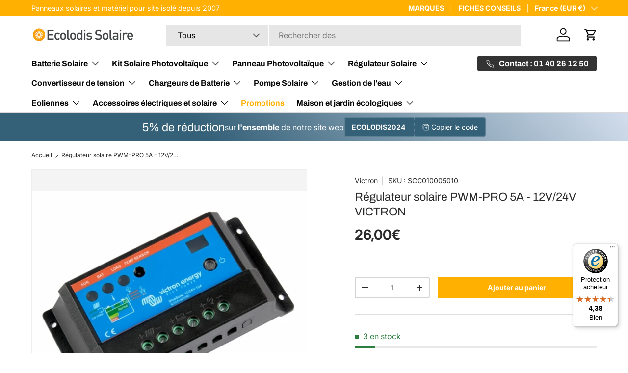

--- FILE ---
content_type: text/html; charset=utf-8
request_url: https://www.ecolodis-solaire.com/products/regulateur-solaire-pwm-pro-5a-12v-24v-victron
body_size: 36700
content:
<!doctype html>
<html class="no-js" lang="fr" dir="ltr">
<head><meta charset="utf-8">
<meta name="viewport" content="width=device-width,initial-scale=1">
<title>Régulateur solaire PWM-PRO 5A - 12V/24V VICTRON &ndash; Ecolodis</title><link rel="canonical" href="https://www.ecolodis-solaire.com/products/regulateur-solaire-pwm-pro-5a-12v-24v-victron"><link rel="icon" href="//www.ecolodis-solaire.com/cdn/shop/files/favicon-ecolodis.jpg?crop=center&height=48&v=1709555997&width=48" type="image/jpg">
  <link rel="apple-touch-icon" href="//www.ecolodis-solaire.com/cdn/shop/files/favicon-ecolodis.jpg?crop=center&height=180&v=1709555997&width=180"><meta name="description" content="Régulateur solaire de charge de batteries 5 ampères pour un système photovoltaique en tension 12 ou 24 Volts Détection automatique de la tension des batteries 12V ou 24V (par sonde interne) S&#39;installe facilement entre le panneau photovoltaique et la batterie solaire Protège efficacement vos batteries solaires contre dé"><meta property="og:site_name" content="Ecolodis">
<meta property="og:url" content="https://www.ecolodis-solaire.com/products/regulateur-solaire-pwm-pro-5a-12v-24v-victron">
<meta property="og:title" content="Régulateur solaire PWM-PRO 5A - 12V/24V VICTRON">
<meta property="og:type" content="product">
<meta property="og:description" content="Régulateur solaire de charge de batteries 5 ampères pour un système photovoltaique en tension 12 ou 24 Volts Détection automatique de la tension des batteries 12V ou 24V (par sonde interne) S&#39;installe facilement entre le panneau photovoltaique et la batterie solaire Protège efficacement vos batteries solaires contre dé"><meta property="og:image" content="http://www.ecolodis-solaire.com/cdn/shop/files/Regulateur_Solaire_5A_Victron.jpg?crop=center&height=1200&v=1702587151&width=1200">
  <meta property="og:image:secure_url" content="https://www.ecolodis-solaire.com/cdn/shop/files/Regulateur_Solaire_5A_Victron.jpg?crop=center&height=1200&v=1702587151&width=1200">
  <meta property="og:image:width" content="503">
  <meta property="og:image:height" content="424"><meta property="og:price:amount" content="26,00">
  <meta property="og:price:currency" content="EUR"><meta name="twitter:card" content="summary_large_image">
<meta name="twitter:title" content="Régulateur solaire PWM-PRO 5A - 12V/24V VICTRON">
<meta name="twitter:description" content="Régulateur solaire de charge de batteries 5 ampères pour un système photovoltaique en tension 12 ou 24 Volts Détection automatique de la tension des batteries 12V ou 24V (par sonde interne) S&#39;installe facilement entre le panneau photovoltaique et la batterie solaire Protège efficacement vos batteries solaires contre dé">
<link rel="preload" href="//www.ecolodis-solaire.com/cdn/shop/t/5/assets/main.css?v=131442039570320275011707130551" as="style"><style data-shopify>
@font-face {
  font-family: Inter;
  font-weight: 400;
  font-style: normal;
  font-display: swap;
  src: url("//www.ecolodis-solaire.com/cdn/fonts/inter/inter_n4.b2a3f24c19b4de56e8871f609e73ca7f6d2e2bb9.woff2") format("woff2"),
       url("//www.ecolodis-solaire.com/cdn/fonts/inter/inter_n4.af8052d517e0c9ffac7b814872cecc27ae1fa132.woff") format("woff");
}
@font-face {
  font-family: Inter;
  font-weight: 700;
  font-style: normal;
  font-display: swap;
  src: url("//www.ecolodis-solaire.com/cdn/fonts/inter/inter_n7.02711e6b374660cfc7915d1afc1c204e633421e4.woff2") format("woff2"),
       url("//www.ecolodis-solaire.com/cdn/fonts/inter/inter_n7.6dab87426f6b8813070abd79972ceaf2f8d3b012.woff") format("woff");
}
@font-face {
  font-family: Inter;
  font-weight: 400;
  font-style: italic;
  font-display: swap;
  src: url("//www.ecolodis-solaire.com/cdn/fonts/inter/inter_i4.feae1981dda792ab80d117249d9c7e0f1017e5b3.woff2") format("woff2"),
       url("//www.ecolodis-solaire.com/cdn/fonts/inter/inter_i4.62773b7113d5e5f02c71486623cf828884c85c6e.woff") format("woff");
}
@font-face {
  font-family: Inter;
  font-weight: 700;
  font-style: italic;
  font-display: swap;
  src: url("//www.ecolodis-solaire.com/cdn/fonts/inter/inter_i7.b377bcd4cc0f160622a22d638ae7e2cd9b86ea4c.woff2") format("woff2"),
       url("//www.ecolodis-solaire.com/cdn/fonts/inter/inter_i7.7c69a6a34e3bb44fcf6f975857e13b9a9b25beb4.woff") format("woff");
}
@font-face {
  font-family: Archivo;
  font-weight: 400;
  font-style: normal;
  font-display: swap;
  src: url("//www.ecolodis-solaire.com/cdn/fonts/archivo/archivo_n4.dc8d917cc69af0a65ae04d01fd8eeab28a3573c9.woff2") format("woff2"),
       url("//www.ecolodis-solaire.com/cdn/fonts/archivo/archivo_n4.bd6b9c34fdb81d7646836be8065ce3c80a2cc984.woff") format("woff");
}
@font-face {
  font-family: Archivo;
  font-weight: 700;
  font-style: normal;
  font-display: swap;
  src: url("//www.ecolodis-solaire.com/cdn/fonts/archivo/archivo_n7.651b020b3543640c100112be6f1c1b8e816c7f13.woff2") format("woff2"),
       url("//www.ecolodis-solaire.com/cdn/fonts/archivo/archivo_n7.7e9106d320e6594976a7dcb57957f3e712e83c96.woff") format("woff");
}
:root {
      --bg-color: 255 255 255 / 1.0;
      --bg-color-og: 255 255 255 / 1.0;
      --heading-color: 42 43 42;
      --text-color: 42 43 42;
      --text-color-og: 42 43 42;
      --scrollbar-color: 42 43 42;
      --link-color: 42 43 42;
      --link-color-og: 42 43 42;
      --star-color: 255 176 0;--swatch-border-color-default: 212 213 212;
        --swatch-border-color-active: 149 149 149;
        --swatch-card-size: 24px;
        --swatch-variant-picker-size: 64px;--color-scheme-1-bg: 244 244 244 / 1.0;
      --color-scheme-1-grad: linear-gradient(180deg, rgba(244, 244, 244, 1), rgba(244, 244, 244, 1) 100%);
      --color-scheme-1-heading: 42 43 42;
      --color-scheme-1-text: 42 43 42;
      --color-scheme-1-btn-bg: 52 96 120;
      --color-scheme-1-btn-text: 255 255 255;
      --color-scheme-1-btn-bg-hover: 88 128 150;--color-scheme-2-bg: 255 176 0 / 1.0;
      --color-scheme-2-grad: linear-gradient(225deg, rgba(51, 59, 67, 0.88) 8%, rgba(41, 47, 54, 1) 56%, rgba(20, 20, 20, 1) 92%);
      --color-scheme-2-heading: 255 255 255;
      --color-scheme-2-text: 255 255 255;
      --color-scheme-2-btn-bg: 255 176 0;
      --color-scheme-2-btn-text: 255 255 255;
      --color-scheme-2-btn-bg-hover: 255 193 53;--color-scheme-3-bg: 52 96 120 / 1.0;
      --color-scheme-3-grad: linear-gradient(46deg, rgba(52, 96, 120, 1) 8%, rgba(52, 96, 120, 1) 32%, rgba(211, 222, 237, 1) 100%);
      --color-scheme-3-heading: 255 255 255;
      --color-scheme-3-text: 255 255 255;
      --color-scheme-3-btn-bg: 42 43 42;
      --color-scheme-3-btn-text: 255 255 255;
      --color-scheme-3-btn-bg-hover: 82 83 82;

      --drawer-bg-color: 255 255 255 / 1.0;
      --drawer-text-color: 42 43 42;

      --panel-bg-color: 244 244 244 / 1.0;
      --panel-heading-color: 42 43 42;
      --panel-text-color: 42 43 42;

      --in-stock-text-color: 44 126 63;
      --low-stock-text-color: 210 134 26;
      --very-low-stock-text-color: 180 12 28;
      --no-stock-text-color: 119 119 119;
      --no-stock-backordered-text-color: 119 119 119;

      --error-bg-color: 252 237 238;
      --error-text-color: 180 12 28;
      --success-bg-color: 232 246 234;
      --success-text-color: 44 126 63;
      --info-bg-color: 228 237 250;
      --info-text-color: 61 110 137;

      --heading-font-family: Archivo, sans-serif;
      --heading-font-style: normal;
      --heading-font-weight: 400;
      --heading-scale-start: 4;

      --navigation-font-family: Archivo, sans-serif;
      --navigation-font-style: normal;
      --navigation-font-weight: 700;--heading-text-transform: none;
--subheading-text-transform: none;
      --body-font-family: Inter, sans-serif;
      --body-font-style: normal;
      --body-font-weight: 400;
      --body-font-size: 16;

      --section-gap: 48;
      --heading-gap: calc(8 * var(--space-unit));--grid-column-gap: 20px;--btn-bg-color: 255 176 0;
      --btn-bg-hover-color: 255 193 53;
      --btn-text-color: 255 255 255;
      --btn-bg-color-og: 255 176 0;
      --btn-text-color-og: 255 255 255;
      --btn-alt-bg-color: 61 110 137;
      --btn-alt-bg-alpha: 1.0;
      --btn-alt-text-color: 255 255 255;
      --btn-border-width: 2px;
      --btn-padding-y: 12px;

      
      --btn-border-radius: 4px;
      

      --btn-lg-border-radius: 50%;
      --btn-icon-border-radius: 50%;
      --input-with-btn-inner-radius: var(--btn-border-radius);

      --input-bg-color: 255 255 255 / 1.0;
      --input-text-color: 42 43 42;
      --input-border-width: 2px;
      --input-border-radius: 2px;
      --textarea-border-radius: 2px;
      --input-border-radius: 4px;
      --input-bg-color-diff-3: #f7f7f7;
      --input-bg-color-diff-6: #f0f0f0;

      --modal-border-radius: 16px;
      --modal-overlay-color: 0 0 0;
      --modal-overlay-opacity: 0.4;
      --drawer-border-radius: 16px;
      --overlay-border-radius: 0px;--custom-label-bg-color: 13 44 84;
      --custom-label-text-color: 255 255 255;--sale-label-bg-color: 170 17 85;
      --sale-label-text-color: 255 255 255;--sold-out-label-bg-color: 42 43 42;
      --sold-out-label-text-color: 255 255 255;--new-label-bg-color: 127 184 0;
      --new-label-text-color: 255 255 255;--preorder-label-bg-color: 0 166 237;
      --preorder-label-text-color: 255 255 255;

      --page-width: 1260px;
      --gutter-sm: 20px;
      --gutter-md: 32px;
      --gutter-lg: 64px;

      --payment-terms-bg-color: #ffffff;

      --coll-card-bg-color: #F9F9F9;
      --coll-card-border-color: #f2f2f2;
        
          --aos-animate-duration: 0.6s;
        

        
          --aos-min-width: 0;
        
      

      --reading-width: 48em;
    }

    @media (max-width: 769px) {
      :root {
        --reading-width: 36em;
      }
    }
  </style><link rel="stylesheet" href="//www.ecolodis-solaire.com/cdn/shop/t/5/assets/main.css?v=131442039570320275011707130551">
  <script src="//www.ecolodis-solaire.com/cdn/shop/t/5/assets/main.js?v=15196979400931759961707130552" defer="defer"></script><link rel="preload" href="//www.ecolodis-solaire.com/cdn/fonts/inter/inter_n4.b2a3f24c19b4de56e8871f609e73ca7f6d2e2bb9.woff2" as="font" type="font/woff2" crossorigin fetchpriority="high"><link rel="preload" href="//www.ecolodis-solaire.com/cdn/fonts/archivo/archivo_n4.dc8d917cc69af0a65ae04d01fd8eeab28a3573c9.woff2" as="font" type="font/woff2" crossorigin fetchpriority="high"><script>window.performance && window.performance.mark && window.performance.mark('shopify.content_for_header.start');</script><meta id="shopify-digital-wallet" name="shopify-digital-wallet" content="/63036424388/digital_wallets/dialog">
<link rel="alternate" type="application/json+oembed" href="https://www.ecolodis-solaire.com/products/regulateur-solaire-pwm-pro-5a-12v-24v-victron.oembed">
<script async="async" src="/checkouts/internal/preloads.js?locale=fr-FR"></script>
<script id="shopify-features" type="application/json">{"accessToken":"9a4d30451f71b53ac81579dd71bc2e78","betas":["rich-media-storefront-analytics"],"domain":"www.ecolodis-solaire.com","predictiveSearch":true,"shopId":63036424388,"locale":"fr"}</script>
<script>var Shopify = Shopify || {};
Shopify.shop = "ecolodis.myshopify.com";
Shopify.locale = "fr";
Shopify.currency = {"active":"EUR","rate":"1.0"};
Shopify.country = "FR";
Shopify.theme = {"name":"new Enterprise 1.4.2 agence LobsTTer","id":134393528516,"schema_name":"Enterprise","schema_version":"1.4.2","theme_store_id":1657,"role":"main"};
Shopify.theme.handle = "null";
Shopify.theme.style = {"id":null,"handle":null};
Shopify.cdnHost = "www.ecolodis-solaire.com/cdn";
Shopify.routes = Shopify.routes || {};
Shopify.routes.root = "/";</script>
<script type="module">!function(o){(o.Shopify=o.Shopify||{}).modules=!0}(window);</script>
<script>!function(o){function n(){var o=[];function n(){o.push(Array.prototype.slice.apply(arguments))}return n.q=o,n}var t=o.Shopify=o.Shopify||{};t.loadFeatures=n(),t.autoloadFeatures=n()}(window);</script>
<script id="shop-js-analytics" type="application/json">{"pageType":"product"}</script>
<script defer="defer" async type="module" src="//www.ecolodis-solaire.com/cdn/shopifycloud/shop-js/modules/v2/client.init-shop-cart-sync_CK653pj-.fr.esm.js"></script>
<script defer="defer" async type="module" src="//www.ecolodis-solaire.com/cdn/shopifycloud/shop-js/modules/v2/chunk.common_THX2l5vq.esm.js"></script>
<script type="module">
  await import("//www.ecolodis-solaire.com/cdn/shopifycloud/shop-js/modules/v2/client.init-shop-cart-sync_CK653pj-.fr.esm.js");
await import("//www.ecolodis-solaire.com/cdn/shopifycloud/shop-js/modules/v2/chunk.common_THX2l5vq.esm.js");

  window.Shopify.SignInWithShop?.initShopCartSync?.({"fedCMEnabled":true,"windoidEnabled":true});

</script>
<script>(function() {
  var isLoaded = false;
  function asyncLoad() {
    if (isLoaded) return;
    isLoaded = true;
    var urls = ["https:\/\/sbzstag.cirkleinc.com\/?shop=ecolodis.myshopify.com","https:\/\/tseish-app.connect.trustedshops.com\/esc.js?apiBaseUrl=aHR0cHM6Ly90c2Vpc2gtYXBwLmNvbm5lY3QudHJ1c3RlZHNob3BzLmNvbQ==\u0026instanceId=ZWNvbG9kaXMubXlzaG9waWZ5LmNvbQ==\u0026shop=ecolodis.myshopify.com"];
    for (var i = 0; i < urls.length; i++) {
      var s = document.createElement('script');
      s.type = 'text/javascript';
      s.async = true;
      s.src = urls[i];
      var x = document.getElementsByTagName('script')[0];
      x.parentNode.insertBefore(s, x);
    }
  };
  if(window.attachEvent) {
    window.attachEvent('onload', asyncLoad);
  } else {
    window.addEventListener('load', asyncLoad, false);
  }
})();</script>
<script id="__st">var __st={"a":63036424388,"offset":3600,"reqid":"172f4062-c59c-4ba7-8bed-12088ea0502f-1767708445","pageurl":"www.ecolodis-solaire.com\/products\/regulateur-solaire-pwm-pro-5a-12v-24v-victron","u":"6a820482852b","p":"product","rtyp":"product","rid":7524644356292};</script>
<script>window.ShopifyPaypalV4VisibilityTracking = true;</script>
<script id="captcha-bootstrap">!function(){'use strict';const t='contact',e='account',n='new_comment',o=[[t,t],['blogs',n],['comments',n],[t,'customer']],c=[[e,'customer_login'],[e,'guest_login'],[e,'recover_customer_password'],[e,'create_customer']],r=t=>t.map((([t,e])=>`form[action*='/${t}']:not([data-nocaptcha='true']) input[name='form_type'][value='${e}']`)).join(','),a=t=>()=>t?[...document.querySelectorAll(t)].map((t=>t.form)):[];function s(){const t=[...o],e=r(t);return a(e)}const i='password',u='form_key',d=['recaptcha-v3-token','g-recaptcha-response','h-captcha-response',i],f=()=>{try{return window.sessionStorage}catch{return}},m='__shopify_v',_=t=>t.elements[u];function p(t,e,n=!1){try{const o=window.sessionStorage,c=JSON.parse(o.getItem(e)),{data:r}=function(t){const{data:e,action:n}=t;return t[m]||n?{data:e,action:n}:{data:t,action:n}}(c);for(const[e,n]of Object.entries(r))t.elements[e]&&(t.elements[e].value=n);n&&o.removeItem(e)}catch(o){console.error('form repopulation failed',{error:o})}}const l='form_type',E='cptcha';function T(t){t.dataset[E]=!0}const w=window,h=w.document,L='Shopify',v='ce_forms',y='captcha';let A=!1;((t,e)=>{const n=(g='f06e6c50-85a8-45c8-87d0-21a2b65856fe',I='https://cdn.shopify.com/shopifycloud/storefront-forms-hcaptcha/ce_storefront_forms_captcha_hcaptcha.v1.5.2.iife.js',D={infoText:'Protégé par hCaptcha',privacyText:'Confidentialité',termsText:'Conditions'},(t,e,n)=>{const o=w[L][v],c=o.bindForm;if(c)return c(t,g,e,D).then(n);var r;o.q.push([[t,g,e,D],n]),r=I,A||(h.body.append(Object.assign(h.createElement('script'),{id:'captcha-provider',async:!0,src:r})),A=!0)});var g,I,D;w[L]=w[L]||{},w[L][v]=w[L][v]||{},w[L][v].q=[],w[L][y]=w[L][y]||{},w[L][y].protect=function(t,e){n(t,void 0,e),T(t)},Object.freeze(w[L][y]),function(t,e,n,w,h,L){const[v,y,A,g]=function(t,e,n){const i=e?o:[],u=t?c:[],d=[...i,...u],f=r(d),m=r(i),_=r(d.filter((([t,e])=>n.includes(e))));return[a(f),a(m),a(_),s()]}(w,h,L),I=t=>{const e=t.target;return e instanceof HTMLFormElement?e:e&&e.form},D=t=>v().includes(t);t.addEventListener('submit',(t=>{const e=I(t);if(!e)return;const n=D(e)&&!e.dataset.hcaptchaBound&&!e.dataset.recaptchaBound,o=_(e),c=g().includes(e)&&(!o||!o.value);(n||c)&&t.preventDefault(),c&&!n&&(function(t){try{if(!f())return;!function(t){const e=f();if(!e)return;const n=_(t);if(!n)return;const o=n.value;o&&e.removeItem(o)}(t);const e=Array.from(Array(32),(()=>Math.random().toString(36)[2])).join('');!function(t,e){_(t)||t.append(Object.assign(document.createElement('input'),{type:'hidden',name:u})),t.elements[u].value=e}(t,e),function(t,e){const n=f();if(!n)return;const o=[...t.querySelectorAll(`input[type='${i}']`)].map((({name:t})=>t)),c=[...d,...o],r={};for(const[a,s]of new FormData(t).entries())c.includes(a)||(r[a]=s);n.setItem(e,JSON.stringify({[m]:1,action:t.action,data:r}))}(t,e)}catch(e){console.error('failed to persist form',e)}}(e),e.submit())}));const S=(t,e)=>{t&&!t.dataset[E]&&(n(t,e.some((e=>e===t))),T(t))};for(const o of['focusin','change'])t.addEventListener(o,(t=>{const e=I(t);D(e)&&S(e,y())}));const B=e.get('form_key'),M=e.get(l),P=B&&M;t.addEventListener('DOMContentLoaded',(()=>{const t=y();if(P)for(const e of t)e.elements[l].value===M&&p(e,B);[...new Set([...A(),...v().filter((t=>'true'===t.dataset.shopifyCaptcha))])].forEach((e=>S(e,t)))}))}(h,new URLSearchParams(w.location.search),n,t,e,['guest_login'])})(!0,!0)}();</script>
<script integrity="sha256-4kQ18oKyAcykRKYeNunJcIwy7WH5gtpwJnB7kiuLZ1E=" data-source-attribution="shopify.loadfeatures" defer="defer" src="//www.ecolodis-solaire.com/cdn/shopifycloud/storefront/assets/storefront/load_feature-a0a9edcb.js" crossorigin="anonymous"></script>
<script data-source-attribution="shopify.dynamic_checkout.dynamic.init">var Shopify=Shopify||{};Shopify.PaymentButton=Shopify.PaymentButton||{isStorefrontPortableWallets:!0,init:function(){window.Shopify.PaymentButton.init=function(){};var t=document.createElement("script");t.src="https://www.ecolodis-solaire.com/cdn/shopifycloud/portable-wallets/latest/portable-wallets.fr.js",t.type="module",document.head.appendChild(t)}};
</script>
<script data-source-attribution="shopify.dynamic_checkout.buyer_consent">
  function portableWalletsHideBuyerConsent(e){var t=document.getElementById("shopify-buyer-consent"),n=document.getElementById("shopify-subscription-policy-button");t&&n&&(t.classList.add("hidden"),t.setAttribute("aria-hidden","true"),n.removeEventListener("click",e))}function portableWalletsShowBuyerConsent(e){var t=document.getElementById("shopify-buyer-consent"),n=document.getElementById("shopify-subscription-policy-button");t&&n&&(t.classList.remove("hidden"),t.removeAttribute("aria-hidden"),n.addEventListener("click",e))}window.Shopify?.PaymentButton&&(window.Shopify.PaymentButton.hideBuyerConsent=portableWalletsHideBuyerConsent,window.Shopify.PaymentButton.showBuyerConsent=portableWalletsShowBuyerConsent);
</script>
<script data-source-attribution="shopify.dynamic_checkout.cart.bootstrap">document.addEventListener("DOMContentLoaded",(function(){function t(){return document.querySelector("shopify-accelerated-checkout-cart, shopify-accelerated-checkout")}if(t())Shopify.PaymentButton.init();else{new MutationObserver((function(e,n){t()&&(Shopify.PaymentButton.init(),n.disconnect())})).observe(document.body,{childList:!0,subtree:!0})}}));
</script>
<script id="sections-script" data-sections="header,footer" defer="defer" src="//www.ecolodis-solaire.com/cdn/shop/t/5/compiled_assets/scripts.js?396"></script>
<script>window.performance && window.performance.mark && window.performance.mark('shopify.content_for_header.end');</script>

    <script src="//www.ecolodis-solaire.com/cdn/shop/t/5/assets/animate-on-scroll.js?v=15249566486942820451707130549" defer="defer"></script>
    <link rel="stylesheet" href="//www.ecolodis-solaire.com/cdn/shop/t/5/assets/animate-on-scroll.css?v=116194678796051782541707130549">
  

  <script>document.documentElement.className = document.documentElement.className.replace('no-js', 'js');</script><!-- CC Custom Head Start --><!-- CC Custom Head End --><!-- BEGIN app block: shopify://apps/sc-easy-redirects/blocks/app/be3f8dbd-5d43-46b4-ba43-2d65046054c2 -->
    <!-- common for all pages -->
    
    
        <script src="https://cdn.shopify.com/extensions/264f3360-3201-4ab7-9087-2c63466c86a3/sc-easy-redirects-5/assets/esc-redirect-app-live-feature.js" async></script>
    




<!-- END app block --><script src="https://cdn.shopify.com/extensions/019b35a3-cff8-7eb0-85f4-edb1f960047c/avada-app-49/assets/avada-cookie.js" type="text/javascript" defer="defer"></script>
<link href="https://monorail-edge.shopifysvc.com" rel="dns-prefetch">
<script>(function(){if ("sendBeacon" in navigator && "performance" in window) {try {var session_token_from_headers = performance.getEntriesByType('navigation')[0].serverTiming.find(x => x.name == '_s').description;} catch {var session_token_from_headers = undefined;}var session_cookie_matches = document.cookie.match(/_shopify_s=([^;]*)/);var session_token_from_cookie = session_cookie_matches && session_cookie_matches.length === 2 ? session_cookie_matches[1] : "";var session_token = session_token_from_headers || session_token_from_cookie || "";function handle_abandonment_event(e) {var entries = performance.getEntries().filter(function(entry) {return /monorail-edge.shopifysvc.com/.test(entry.name);});if (!window.abandonment_tracked && entries.length === 0) {window.abandonment_tracked = true;var currentMs = Date.now();var navigation_start = performance.timing.navigationStart;var payload = {shop_id: 63036424388,url: window.location.href,navigation_start,duration: currentMs - navigation_start,session_token,page_type: "product"};window.navigator.sendBeacon("https://monorail-edge.shopifysvc.com/v1/produce", JSON.stringify({schema_id: "online_store_buyer_site_abandonment/1.1",payload: payload,metadata: {event_created_at_ms: currentMs,event_sent_at_ms: currentMs}}));}}window.addEventListener('pagehide', handle_abandonment_event);}}());</script>
<script id="web-pixels-manager-setup">(function e(e,d,r,n,o){if(void 0===o&&(o={}),!Boolean(null===(a=null===(i=window.Shopify)||void 0===i?void 0:i.analytics)||void 0===a?void 0:a.replayQueue)){var i,a;window.Shopify=window.Shopify||{};var t=window.Shopify;t.analytics=t.analytics||{};var s=t.analytics;s.replayQueue=[],s.publish=function(e,d,r){return s.replayQueue.push([e,d,r]),!0};try{self.performance.mark("wpm:start")}catch(e){}var l=function(){var e={modern:/Edge?\/(1{2}[4-9]|1[2-9]\d|[2-9]\d{2}|\d{4,})\.\d+(\.\d+|)|Firefox\/(1{2}[4-9]|1[2-9]\d|[2-9]\d{2}|\d{4,})\.\d+(\.\d+|)|Chrom(ium|e)\/(9{2}|\d{3,})\.\d+(\.\d+|)|(Maci|X1{2}).+ Version\/(15\.\d+|(1[6-9]|[2-9]\d|\d{3,})\.\d+)([,.]\d+|)( \(\w+\)|)( Mobile\/\w+|) Safari\/|Chrome.+OPR\/(9{2}|\d{3,})\.\d+\.\d+|(CPU[ +]OS|iPhone[ +]OS|CPU[ +]iPhone|CPU IPhone OS|CPU iPad OS)[ +]+(15[._]\d+|(1[6-9]|[2-9]\d|\d{3,})[._]\d+)([._]\d+|)|Android:?[ /-](13[3-9]|1[4-9]\d|[2-9]\d{2}|\d{4,})(\.\d+|)(\.\d+|)|Android.+Firefox\/(13[5-9]|1[4-9]\d|[2-9]\d{2}|\d{4,})\.\d+(\.\d+|)|Android.+Chrom(ium|e)\/(13[3-9]|1[4-9]\d|[2-9]\d{2}|\d{4,})\.\d+(\.\d+|)|SamsungBrowser\/([2-9]\d|\d{3,})\.\d+/,legacy:/Edge?\/(1[6-9]|[2-9]\d|\d{3,})\.\d+(\.\d+|)|Firefox\/(5[4-9]|[6-9]\d|\d{3,})\.\d+(\.\d+|)|Chrom(ium|e)\/(5[1-9]|[6-9]\d|\d{3,})\.\d+(\.\d+|)([\d.]+$|.*Safari\/(?![\d.]+ Edge\/[\d.]+$))|(Maci|X1{2}).+ Version\/(10\.\d+|(1[1-9]|[2-9]\d|\d{3,})\.\d+)([,.]\d+|)( \(\w+\)|)( Mobile\/\w+|) Safari\/|Chrome.+OPR\/(3[89]|[4-9]\d|\d{3,})\.\d+\.\d+|(CPU[ +]OS|iPhone[ +]OS|CPU[ +]iPhone|CPU IPhone OS|CPU iPad OS)[ +]+(10[._]\d+|(1[1-9]|[2-9]\d|\d{3,})[._]\d+)([._]\d+|)|Android:?[ /-](13[3-9]|1[4-9]\d|[2-9]\d{2}|\d{4,})(\.\d+|)(\.\d+|)|Mobile Safari.+OPR\/([89]\d|\d{3,})\.\d+\.\d+|Android.+Firefox\/(13[5-9]|1[4-9]\d|[2-9]\d{2}|\d{4,})\.\d+(\.\d+|)|Android.+Chrom(ium|e)\/(13[3-9]|1[4-9]\d|[2-9]\d{2}|\d{4,})\.\d+(\.\d+|)|Android.+(UC? ?Browser|UCWEB|U3)[ /]?(15\.([5-9]|\d{2,})|(1[6-9]|[2-9]\d|\d{3,})\.\d+)\.\d+|SamsungBrowser\/(5\.\d+|([6-9]|\d{2,})\.\d+)|Android.+MQ{2}Browser\/(14(\.(9|\d{2,})|)|(1[5-9]|[2-9]\d|\d{3,})(\.\d+|))(\.\d+|)|K[Aa][Ii]OS\/(3\.\d+|([4-9]|\d{2,})\.\d+)(\.\d+|)/},d=e.modern,r=e.legacy,n=navigator.userAgent;return n.match(d)?"modern":n.match(r)?"legacy":"unknown"}(),u="modern"===l?"modern":"legacy",c=(null!=n?n:{modern:"",legacy:""})[u],f=function(e){return[e.baseUrl,"/wpm","/b",e.hashVersion,"modern"===e.buildTarget?"m":"l",".js"].join("")}({baseUrl:d,hashVersion:r,buildTarget:u}),m=function(e){var d=e.version,r=e.bundleTarget,n=e.surface,o=e.pageUrl,i=e.monorailEndpoint;return{emit:function(e){var a=e.status,t=e.errorMsg,s=(new Date).getTime(),l=JSON.stringify({metadata:{event_sent_at_ms:s},events:[{schema_id:"web_pixels_manager_load/3.1",payload:{version:d,bundle_target:r,page_url:o,status:a,surface:n,error_msg:t},metadata:{event_created_at_ms:s}}]});if(!i)return console&&console.warn&&console.warn("[Web Pixels Manager] No Monorail endpoint provided, skipping logging."),!1;try{return self.navigator.sendBeacon.bind(self.navigator)(i,l)}catch(e){}var u=new XMLHttpRequest;try{return u.open("POST",i,!0),u.setRequestHeader("Content-Type","text/plain"),u.send(l),!0}catch(e){return console&&console.warn&&console.warn("[Web Pixels Manager] Got an unhandled error while logging to Monorail."),!1}}}}({version:r,bundleTarget:l,surface:e.surface,pageUrl:self.location.href,monorailEndpoint:e.monorailEndpoint});try{o.browserTarget=l,function(e){var d=e.src,r=e.async,n=void 0===r||r,o=e.onload,i=e.onerror,a=e.sri,t=e.scriptDataAttributes,s=void 0===t?{}:t,l=document.createElement("script"),u=document.querySelector("head"),c=document.querySelector("body");if(l.async=n,l.src=d,a&&(l.integrity=a,l.crossOrigin="anonymous"),s)for(var f in s)if(Object.prototype.hasOwnProperty.call(s,f))try{l.dataset[f]=s[f]}catch(e){}if(o&&l.addEventListener("load",o),i&&l.addEventListener("error",i),u)u.appendChild(l);else{if(!c)throw new Error("Did not find a head or body element to append the script");c.appendChild(l)}}({src:f,async:!0,onload:function(){if(!function(){var e,d;return Boolean(null===(d=null===(e=window.Shopify)||void 0===e?void 0:e.analytics)||void 0===d?void 0:d.initialized)}()){var d=window.webPixelsManager.init(e)||void 0;if(d){var r=window.Shopify.analytics;r.replayQueue.forEach((function(e){var r=e[0],n=e[1],o=e[2];d.publishCustomEvent(r,n,o)})),r.replayQueue=[],r.publish=d.publishCustomEvent,r.visitor=d.visitor,r.initialized=!0}}},onerror:function(){return m.emit({status:"failed",errorMsg:"".concat(f," has failed to load")})},sri:function(e){var d=/^sha384-[A-Za-z0-9+/=]+$/;return"string"==typeof e&&d.test(e)}(c)?c:"",scriptDataAttributes:o}),m.emit({status:"loading"})}catch(e){m.emit({status:"failed",errorMsg:(null==e?void 0:e.message)||"Unknown error"})}}})({shopId: 63036424388,storefrontBaseUrl: "https://www.ecolodis-solaire.com",extensionsBaseUrl: "https://extensions.shopifycdn.com/cdn/shopifycloud/web-pixels-manager",monorailEndpoint: "https://monorail-edge.shopifysvc.com/unstable/produce_batch",surface: "storefront-renderer",enabledBetaFlags: ["2dca8a86","a0d5f9d2"],webPixelsConfigList: [{"id":"shopify-app-pixel","configuration":"{}","eventPayloadVersion":"v1","runtimeContext":"STRICT","scriptVersion":"0450","apiClientId":"shopify-pixel","type":"APP","privacyPurposes":["ANALYTICS","MARKETING"]},{"id":"shopify-custom-pixel","eventPayloadVersion":"v1","runtimeContext":"LAX","scriptVersion":"0450","apiClientId":"shopify-pixel","type":"CUSTOM","privacyPurposes":["ANALYTICS","MARKETING"]}],isMerchantRequest: false,initData: {"shop":{"name":"Ecolodis","paymentSettings":{"currencyCode":"EUR"},"myshopifyDomain":"ecolodis.myshopify.com","countryCode":"FR","storefrontUrl":"https:\/\/www.ecolodis-solaire.com"},"customer":null,"cart":null,"checkout":null,"productVariants":[{"price":{"amount":26.0,"currencyCode":"EUR"},"product":{"title":"Régulateur solaire PWM-PRO 5A - 12V\/24V VICTRON","vendor":"Victron","id":"7524644356292","untranslatedTitle":"Régulateur solaire PWM-PRO 5A - 12V\/24V VICTRON","url":"\/products\/regulateur-solaire-pwm-pro-5a-12v-24v-victron","type":"Régulateur Solaire"},"id":"42672797089988","image":{"src":"\/\/www.ecolodis-solaire.com\/cdn\/shop\/files\/Regulateur_Solaire_5A_Victron.jpg?v=1702587151"},"sku":"SCC010005010","title":"Default Title","untranslatedTitle":"Default Title"}],"purchasingCompany":null},},"https://www.ecolodis-solaire.com/cdn","cd383123w9549d7e6pcdbda493m4fa997b6",{"modern":"","legacy":""},{"shopId":"63036424388","storefrontBaseUrl":"https:\/\/www.ecolodis-solaire.com","extensionBaseUrl":"https:\/\/extensions.shopifycdn.com\/cdn\/shopifycloud\/web-pixels-manager","surface":"storefront-renderer","enabledBetaFlags":"[\"2dca8a86\", \"a0d5f9d2\"]","isMerchantRequest":"false","hashVersion":"cd383123w9549d7e6pcdbda493m4fa997b6","publish":"custom","events":"[[\"page_viewed\",{}],[\"product_viewed\",{\"productVariant\":{\"price\":{\"amount\":26.0,\"currencyCode\":\"EUR\"},\"product\":{\"title\":\"Régulateur solaire PWM-PRO 5A - 12V\/24V VICTRON\",\"vendor\":\"Victron\",\"id\":\"7524644356292\",\"untranslatedTitle\":\"Régulateur solaire PWM-PRO 5A - 12V\/24V VICTRON\",\"url\":\"\/products\/regulateur-solaire-pwm-pro-5a-12v-24v-victron\",\"type\":\"Régulateur Solaire\"},\"id\":\"42672797089988\",\"image\":{\"src\":\"\/\/www.ecolodis-solaire.com\/cdn\/shop\/files\/Regulateur_Solaire_5A_Victron.jpg?v=1702587151\"},\"sku\":\"SCC010005010\",\"title\":\"Default Title\",\"untranslatedTitle\":\"Default Title\"}}]]"});</script><script>
  window.ShopifyAnalytics = window.ShopifyAnalytics || {};
  window.ShopifyAnalytics.meta = window.ShopifyAnalytics.meta || {};
  window.ShopifyAnalytics.meta.currency = 'EUR';
  var meta = {"product":{"id":7524644356292,"gid":"gid:\/\/shopify\/Product\/7524644356292","vendor":"Victron","type":"Régulateur Solaire","handle":"regulateur-solaire-pwm-pro-5a-12v-24v-victron","variants":[{"id":42672797089988,"price":2600,"name":"Régulateur solaire PWM-PRO 5A - 12V\/24V VICTRON","public_title":null,"sku":"SCC010005010"}],"remote":false},"page":{"pageType":"product","resourceType":"product","resourceId":7524644356292,"requestId":"172f4062-c59c-4ba7-8bed-12088ea0502f-1767708445"}};
  for (var attr in meta) {
    window.ShopifyAnalytics.meta[attr] = meta[attr];
  }
</script>
<script class="analytics">
  (function () {
    var customDocumentWrite = function(content) {
      var jquery = null;

      if (window.jQuery) {
        jquery = window.jQuery;
      } else if (window.Checkout && window.Checkout.$) {
        jquery = window.Checkout.$;
      }

      if (jquery) {
        jquery('body').append(content);
      }
    };

    var hasLoggedConversion = function(token) {
      if (token) {
        return document.cookie.indexOf('loggedConversion=' + token) !== -1;
      }
      return false;
    }

    var setCookieIfConversion = function(token) {
      if (token) {
        var twoMonthsFromNow = new Date(Date.now());
        twoMonthsFromNow.setMonth(twoMonthsFromNow.getMonth() + 2);

        document.cookie = 'loggedConversion=' + token + '; expires=' + twoMonthsFromNow;
      }
    }

    var trekkie = window.ShopifyAnalytics.lib = window.trekkie = window.trekkie || [];
    if (trekkie.integrations) {
      return;
    }
    trekkie.methods = [
      'identify',
      'page',
      'ready',
      'track',
      'trackForm',
      'trackLink'
    ];
    trekkie.factory = function(method) {
      return function() {
        var args = Array.prototype.slice.call(arguments);
        args.unshift(method);
        trekkie.push(args);
        return trekkie;
      };
    };
    for (var i = 0; i < trekkie.methods.length; i++) {
      var key = trekkie.methods[i];
      trekkie[key] = trekkie.factory(key);
    }
    trekkie.load = function(config) {
      trekkie.config = config || {};
      trekkie.config.initialDocumentCookie = document.cookie;
      var first = document.getElementsByTagName('script')[0];
      var script = document.createElement('script');
      script.type = 'text/javascript';
      script.onerror = function(e) {
        var scriptFallback = document.createElement('script');
        scriptFallback.type = 'text/javascript';
        scriptFallback.onerror = function(error) {
                var Monorail = {
      produce: function produce(monorailDomain, schemaId, payload) {
        var currentMs = new Date().getTime();
        var event = {
          schema_id: schemaId,
          payload: payload,
          metadata: {
            event_created_at_ms: currentMs,
            event_sent_at_ms: currentMs
          }
        };
        return Monorail.sendRequest("https://" + monorailDomain + "/v1/produce", JSON.stringify(event));
      },
      sendRequest: function sendRequest(endpointUrl, payload) {
        // Try the sendBeacon API
        if (window && window.navigator && typeof window.navigator.sendBeacon === 'function' && typeof window.Blob === 'function' && !Monorail.isIos12()) {
          var blobData = new window.Blob([payload], {
            type: 'text/plain'
          });

          if (window.navigator.sendBeacon(endpointUrl, blobData)) {
            return true;
          } // sendBeacon was not successful

        } // XHR beacon

        var xhr = new XMLHttpRequest();

        try {
          xhr.open('POST', endpointUrl);
          xhr.setRequestHeader('Content-Type', 'text/plain');
          xhr.send(payload);
        } catch (e) {
          console.log(e);
        }

        return false;
      },
      isIos12: function isIos12() {
        return window.navigator.userAgent.lastIndexOf('iPhone; CPU iPhone OS 12_') !== -1 || window.navigator.userAgent.lastIndexOf('iPad; CPU OS 12_') !== -1;
      }
    };
    Monorail.produce('monorail-edge.shopifysvc.com',
      'trekkie_storefront_load_errors/1.1',
      {shop_id: 63036424388,
      theme_id: 134393528516,
      app_name: "storefront",
      context_url: window.location.href,
      source_url: "//www.ecolodis-solaire.com/cdn/s/trekkie.storefront.8f32c7f0b513e73f3235c26245676203e1209161.min.js"});

        };
        scriptFallback.async = true;
        scriptFallback.src = '//www.ecolodis-solaire.com/cdn/s/trekkie.storefront.8f32c7f0b513e73f3235c26245676203e1209161.min.js';
        first.parentNode.insertBefore(scriptFallback, first);
      };
      script.async = true;
      script.src = '//www.ecolodis-solaire.com/cdn/s/trekkie.storefront.8f32c7f0b513e73f3235c26245676203e1209161.min.js';
      first.parentNode.insertBefore(script, first);
    };
    trekkie.load(
      {"Trekkie":{"appName":"storefront","development":false,"defaultAttributes":{"shopId":63036424388,"isMerchantRequest":null,"themeId":134393528516,"themeCityHash":"7067321965750233663","contentLanguage":"fr","currency":"EUR","eventMetadataId":"5b5eebeb-7b8e-46e4-970c-e50f3bb5446e"},"isServerSideCookieWritingEnabled":true,"monorailRegion":"shop_domain","enabledBetaFlags":["65f19447"]},"Session Attribution":{},"S2S":{"facebookCapiEnabled":false,"source":"trekkie-storefront-renderer","apiClientId":580111}}
    );

    var loaded = false;
    trekkie.ready(function() {
      if (loaded) return;
      loaded = true;

      window.ShopifyAnalytics.lib = window.trekkie;

      var originalDocumentWrite = document.write;
      document.write = customDocumentWrite;
      try { window.ShopifyAnalytics.merchantGoogleAnalytics.call(this); } catch(error) {};
      document.write = originalDocumentWrite;

      window.ShopifyAnalytics.lib.page(null,{"pageType":"product","resourceType":"product","resourceId":7524644356292,"requestId":"172f4062-c59c-4ba7-8bed-12088ea0502f-1767708445","shopifyEmitted":true});

      var match = window.location.pathname.match(/checkouts\/(.+)\/(thank_you|post_purchase)/)
      var token = match? match[1]: undefined;
      if (!hasLoggedConversion(token)) {
        setCookieIfConversion(token);
        window.ShopifyAnalytics.lib.track("Viewed Product",{"currency":"EUR","variantId":42672797089988,"productId":7524644356292,"productGid":"gid:\/\/shopify\/Product\/7524644356292","name":"Régulateur solaire PWM-PRO 5A - 12V\/24V VICTRON","price":"26.00","sku":"SCC010005010","brand":"Victron","variant":null,"category":"Régulateur Solaire","nonInteraction":true,"remote":false},undefined,undefined,{"shopifyEmitted":true});
      window.ShopifyAnalytics.lib.track("monorail:\/\/trekkie_storefront_viewed_product\/1.1",{"currency":"EUR","variantId":42672797089988,"productId":7524644356292,"productGid":"gid:\/\/shopify\/Product\/7524644356292","name":"Régulateur solaire PWM-PRO 5A - 12V\/24V VICTRON","price":"26.00","sku":"SCC010005010","brand":"Victron","variant":null,"category":"Régulateur Solaire","nonInteraction":true,"remote":false,"referer":"https:\/\/www.ecolodis-solaire.com\/products\/regulateur-solaire-pwm-pro-5a-12v-24v-victron"});
      }
    });


        var eventsListenerScript = document.createElement('script');
        eventsListenerScript.async = true;
        eventsListenerScript.src = "//www.ecolodis-solaire.com/cdn/shopifycloud/storefront/assets/shop_events_listener-3da45d37.js";
        document.getElementsByTagName('head')[0].appendChild(eventsListenerScript);

})();</script>
<script
  defer
  src="https://www.ecolodis-solaire.com/cdn/shopifycloud/perf-kit/shopify-perf-kit-2.1.2.min.js"
  data-application="storefront-renderer"
  data-shop-id="63036424388"
  data-render-region="gcp-us-east1"
  data-page-type="product"
  data-theme-instance-id="134393528516"
  data-theme-name="Enterprise"
  data-theme-version="1.4.2"
  data-monorail-region="shop_domain"
  data-resource-timing-sampling-rate="10"
  data-shs="true"
  data-shs-beacon="true"
  data-shs-export-with-fetch="true"
  data-shs-logs-sample-rate="1"
  data-shs-beacon-endpoint="https://www.ecolodis-solaire.com/api/collect"
></script>
</head>

<body class="cc-animate-enabled">
  <a class="skip-link btn btn--primary visually-hidden" href="#main-content">Aller au contenu</a><!-- BEGIN sections: header-group -->
<div id="shopify-section-sections--16517994971332__announcement" class="shopify-section shopify-section-group-header-group cc-announcement">
<link href="//www.ecolodis-solaire.com/cdn/shop/t/5/assets/announcement.css?v=64767389152932430921707130549" rel="stylesheet" type="text/css" media="all" />
  <script src="//www.ecolodis-solaire.com/cdn/shop/t/5/assets/announcement.js?v=104149175048479582391707130549" defer="defer"></script><style data-shopify>.announcement {
      --announcement-text-color: 255 255 255;
      background-color: #ffb000;
    }</style><script src="//www.ecolodis-solaire.com/cdn/shop/t/5/assets/custom-select.js?v=147432982730571550041707130551" defer="defer"></script><announcement-bar class="announcement block text-body-small" data-slide-delay="7000">
    <div class="container">
      <div class="flex">
        <div class="announcement__col--left announcement__col--align-left"><div class="announcement__text flex items-center m-0" >
              <div class="rte"><p>Panneaux solaires et matériel pour site isolé depuis 2007</p></div>
            </div></div>

        
          <div class="announcement__col--right hidden md:flex md:items-center"><a href="/collections" class="js-announcement-link font-bold">MARQUES</a><a href="/blogs/news" class="js-announcement-link font-bold">FICHES CONSEILS</a><div class="announcement__localization">
                <form method="post" action="/localization" id="nav-localization" accept-charset="UTF-8" class="form localization no-js-hidden" enctype="multipart/form-data"><input type="hidden" name="form_type" value="localization" /><input type="hidden" name="utf8" value="✓" /><input type="hidden" name="_method" value="put" /><input type="hidden" name="return_to" value="/products/regulateur-solaire-pwm-pro-5a-12v-24v-victron" /><div class="localization__grid"><div class="localization__selector">
        <input type="hidden" name="country_code" value="FR">
<country-selector><label class="label visually-hidden no-js-hidden" for="nav-localization-country-button">Pays</label><div class="custom-select relative w-full no-js-hidden"><button class="custom-select__btn input items-center" type="button"
            aria-expanded="false" aria-haspopup="listbox" id="nav-localization-country-button"
            >
      <span class="text-start">France (EUR&nbsp;€)</span>
      <svg width="20" height="20" viewBox="0 0 24 24" class="icon" role="presentation" focusable="false" aria-hidden="true">
        <path d="M20 8.5 12.5 16 5 8.5" stroke="currentColor" stroke-width="1.5" fill="none"/>
      </svg>
    </button>
    <ul class="custom-select__listbox absolute invisible" role="listbox" tabindex="-1"
        aria-hidden="true" hidden aria-activedescendant="nav-localization-country-opt-0"><li class="custom-select__option flex items-center js-option" id="nav-localization-country-opt-0" role="option"
            data-value="FR"
            
             aria-selected="true">
          <span class="pointer-events-none">France (EUR&nbsp;€)</span>
        </li></ul>
  </div></country-selector></div></div><script>
      customElements.whenDefined('custom-select').then(() => {
        if (!customElements.get('country-selector')) {
          class CountrySelector extends customElements.get('custom-select') {
            constructor() {
              super();
              this.loaded = false;
            }

            async showListbox() {
              if (this.loaded) {
                super.showListbox();
                return;
              }

              this.button.classList.add('is-loading');
              this.button.setAttribute('aria-disabled', 'true');

              try {
                const response = await fetch('?section_id=country-selector');
                if (!response.ok) throw new Error(response.status);

                const tmpl = document.createElement('template');
                tmpl.innerHTML = await response.text();

                const el = tmpl.content.querySelector('.custom-select__listbox');
                this.listbox.innerHTML = el.innerHTML;

                this.options = this.querySelectorAll('.custom-select__option');
                this.loaded = true;
              } catch {
                this.listbox.innerHTML = '<li>Erreur lors de la récupération des pays, veuillez réessayer.</li>';
              } finally {
                super.showListbox();
                this.button.classList.remove('is-loading');
                this.button.setAttribute('aria-disabled', 'false');
              }
            }

            setButtonWidth() {
              return;
            }
          }

          customElements.define('country-selector', CountrySelector);
        }
      });
    </script><script>
    document.getElementById('nav-localization').addEventListener('change', (evt) => {
      const input = evt.target.previousElementSibling;
      if (input && input.tagName === 'INPUT') {
        input.value = evt.detail.selectedValue;
        evt.currentTarget.submit();
      }
    });
  </script></form>
              </div></div></div>
    </div>
  </announcement-bar>
</div><div id="shopify-section-sections--16517994971332__header" class="shopify-section shopify-section-group-header-group cc-header">
<style data-shopify>.header {
  --bg-color: 255 255 255 / 1.0;
  --text-color: 7 7 7;
  --nav-bg-color: 255 255 255;
  --nav-text-color: 7 7 7;
  --nav-child-bg-color:  255 255 255;
  --nav-child-text-color: 7 7 7;
  --header-accent-color: 255 176 0;
  --search-bg-color: #e6e6e6;
  
  
  }</style><store-header class="header bg-theme-bg text-theme-text has-motion"data-is-sticky="true"style="--header-transition-speed: 300ms">
  <header class="header__grid header__grid--left-logo container flex flex-wrap items-center">
    <div class="header__logo logo flex js-closes-menu"><a class="logo__link inline-block" href="/"><span class="flex" style="max-width: 210px;">
              <img srcset="//www.ecolodis-solaire.com/cdn/shop/files/logo_ecolodis_solaire-fcd259723c934bfcdeb081437dda56fff8ea0d74a82caf37497c1ab06a55fe71.png?v=1702588452&width=210, //www.ecolodis-solaire.com/cdn/shop/files/logo_ecolodis_solaire-fcd259723c934bfcdeb081437dda56fff8ea0d74a82caf37497c1ab06a55fe71.png?v=1702588452&width=420 2x" src="//www.ecolodis-solaire.com/cdn/shop/files/logo_ecolodis_solaire-fcd259723c934bfcdeb081437dda56fff8ea0d74a82caf37497c1ab06a55fe71.png?v=1702588452&width=420"
           style="object-position: 50.0% 50.0%" loading="eager"
           width="420"
           height="79"
           alt="Ecolodis">
            </span></a></div><link rel="stylesheet" href="//www.ecolodis-solaire.com/cdn/shop/t/5/assets/predictive-search.css?v=33632668381892787391707130552">
        <script src="//www.ecolodis-solaire.com/cdn/shop/t/5/assets/predictive-search.js?v=98056962779492199991707130552" defer="defer"></script>
        <script src="//www.ecolodis-solaire.com/cdn/shop/t/5/assets/tabs.js?v=135558236254064818051707130554" defer="defer"></script><div class="header__search relative js-closes-menu"><link rel="stylesheet" href="//www.ecolodis-solaire.com/cdn/shop/t/5/assets/search-suggestions.css?v=42785600753809748511707130554" media="print" onload="this.media='all'"><link href="//www.ecolodis-solaire.com/cdn/shop/t/5/assets/product-type-search.css?v=32465786266336344111707130553" rel="stylesheet" type="text/css" media="all" />
<predictive-search class="block" data-loading-text="Chargement..."><form class="search relative search--speech search--product-types" role="search" action="/search" method="get">
    <label class="label visually-hidden" for="header-search">Recherche</label>
    <script src="//www.ecolodis-solaire.com/cdn/shop/t/5/assets/search-form.js?v=43677551656194261111707130554" defer="defer"></script>
    <search-form class="search__form block">
      <input type="hidden" name="type" value="product,page,article">
      <input type="hidden" name="options[prefix]" value="last">
      <input type="search"
             class="search__input w-full input js-search-input"
             id="header-search"
             name="q"
             placeholder="Rechercher des produits"
             
               data-placeholder-one="Rechercher des produits"
             
             
               data-placeholder-two="Rechercher des mots clés"
             
             
               data-placeholder-three="Rechercher des catégories"
             
             data-placeholder-prompts-mob="false"
             
               data-typing-speed="100"
               data-deleting-speed="60"
               data-delay-after-deleting="500"
               data-delay-before-first-delete="2000"
               data-delay-after-word-typed="2400"
             
             role="combobox"
               autocomplete="off"
               aria-autocomplete="list"
               aria-controls="predictive-search-results"
               aria-owns="predictive-search-results"
               aria-haspopup="listbox"
               aria-expanded="false"
               spellcheck="false">
<custom-select id="product_types" class="search__product-types absolute left-0 top-0 bottom-0 js-search-product-types"><label class="label visually-hidden no-js-hidden" for="product_types-button">Type de produit</label><div class="custom-select relative w-full no-js-hidden"><button class="custom-select__btn input items-center" type="button"
            aria-expanded="false" aria-haspopup="listbox" id="product_types-button"
            >
      <span class="text-start">Tous</span>
      <svg width="20" height="20" viewBox="0 0 24 24" class="icon" role="presentation" focusable="false" aria-hidden="true">
        <path d="M20 8.5 12.5 16 5 8.5" stroke="currentColor" stroke-width="1.5" fill="none"/>
      </svg>
    </button>
    <ul class="custom-select__listbox absolute invisible" role="listbox" tabindex="-1"
        aria-hidden="true" hidden><li class="custom-select__option js-option" id="product_types-opt-default" role="option" data-value="">
          <span class="pointer-events-none">Tous</span>
        </li><li class="custom-select__option flex items-center js-option" id="product_types-opt-0" role="option"
            data-value="Accessoires électriques et solaires"
            
            >
          <span class="pointer-events-none">Accessoires électriques et solaires</span>
        </li><li class="custom-select__option flex items-center js-option" id="product_types-opt-1" role="option"
            data-value="Anti ondes"
            
            >
          <span class="pointer-events-none">Anti ondes</span>
        </li><li class="custom-select__option flex items-center js-option" id="product_types-opt-2" role="option"
            data-value="Appareils solaires"
            
            >
          <span class="pointer-events-none">Appareils solaires</span>
        </li><li class="custom-select__option flex items-center js-option" id="product_types-opt-3" role="option"
            data-value="Batterie Solaire"
            
            >
          <span class="pointer-events-none">Batterie Solaire</span>
        </li><li class="custom-select__option flex items-center js-option" id="product_types-opt-4" role="option"
            data-value="Chargeurs de Batterie"
            
            >
          <span class="pointer-events-none">Chargeurs de Batterie</span>
        </li><li class="custom-select__option flex items-center js-option" id="product_types-opt-5" role="option"
            data-value="Convertisseur de tension"
            
            >
          <span class="pointer-events-none">Convertisseur de tension</span>
        </li><li class="custom-select__option flex items-center js-option" id="product_types-opt-6" role="option"
            data-value="Eclairage LED"
            
            >
          <span class="pointer-events-none">Eclairage LED</span>
        </li><li class="custom-select__option flex items-center js-option" id="product_types-opt-7" role="option"
            data-value="Economie d&#39;eau"
            
            >
          <span class="pointer-events-none">Economie d'eau</span>
        </li><li class="custom-select__option flex items-center js-option" id="product_types-opt-8" role="option"
            data-value="Economies d&#39;énergie"
            
            >
          <span class="pointer-events-none">Economies d'énergie</span>
        </li><li class="custom-select__option flex items-center js-option" id="product_types-opt-9" role="option"
            data-value="Eoliennes &amp; Kits"
            
            >
          <span class="pointer-events-none">Eoliennes & Kits</span>
        </li><li class="custom-select__option flex items-center js-option" id="product_types-opt-10" role="option"
            data-value="Jardinage Eco"
            
            >
          <span class="pointer-events-none">Jardinage Eco</span>
        </li><li class="custom-select__option flex items-center js-option" id="product_types-opt-11" role="option"
            data-value="Kit Solaire Photovoltaïque"
            
            >
          <span class="pointer-events-none">Kit Solaire Photovoltaïque</span>
        </li><li class="custom-select__option flex items-center js-option" id="product_types-opt-12" role="option"
            data-value="Maison &amp; Déco"
            
            >
          <span class="pointer-events-none">Maison & Déco</span>
        </li><li class="custom-select__option flex items-center js-option" id="product_types-opt-13" role="option"
            data-value="Panneau Photovoltaïque"
            
            >
          <span class="pointer-events-none">Panneau Photovoltaïque</span>
        </li><li class="custom-select__option flex items-center js-option" id="product_types-opt-14" role="option"
            data-value="Pompe Solaire"
            
            >
          <span class="pointer-events-none">Pompe Solaire</span>
        </li><li class="custom-select__option flex items-center js-option" id="product_types-opt-15" role="option"
            data-value="Qualité de l&#39;eau et l&#39;air"
            
            >
          <span class="pointer-events-none">Qualité de l'eau et l'air</span>
        </li><li class="custom-select__option flex items-center js-option" id="product_types-opt-16" role="option"
            data-value="Régulateur Solaire"
            
            >
          <span class="pointer-events-none">Régulateur Solaire</span>
        </li></ul>
  </div></custom-select>
        <input type="hidden" id="product_type_input" name="filter.p.product_type"/><button type="button" class="search__reset text-current vertical-center absolute focus-inset js-search-reset" hidden>
        <span class="visually-hidden">Réinitialiser</span>
        <svg width="24" height="24" viewBox="0 0 24 24" stroke="currentColor" stroke-width="1.5" fill="none" fill-rule="evenodd" stroke-linejoin="round" aria-hidden="true" focusable="false" role="presentation" class="icon"><path d="M5 19 19 5M5 5l14 14"/></svg>
      </button><speech-search-button class="search__speech focus-inset right-0 hidden" tabindex="0" title="Recherche vocale"
          style="--speech-icon-color: #ff580d">
          <svg width="24" height="24" viewBox="0 0 24 24" aria-hidden="true" focusable="false" role="presentation" class="icon"><path fill="currentColor" d="M17.3 11c0 3-2.54 5.1-5.3 5.1S6.7 14 6.7 11H5c0 3.41 2.72 6.23 6 6.72V21h2v-3.28c3.28-.49 6-3.31 6-6.72m-8.2-6.1c0-.66.54-1.2 1.2-1.2.66 0 1.2.54 1.2 1.2l-.01 6.2c0 .66-.53 1.2-1.19 1.2-.66 0-1.2-.54-1.2-1.2M12 14a3 3 0 0 0 3-3V5a3 3 0 0 0-3-3 3 3 0 0 0-3 3v6a3 3 0 0 0 3 3Z"/></svg>
        </speech-search-button>

        <link href="//www.ecolodis-solaire.com/cdn/shop/t/5/assets/speech-search.css?v=47207760375520952331707130554" rel="stylesheet" type="text/css" media="all" />
        <script src="//www.ecolodis-solaire.com/cdn/shop/t/5/assets/speech-search.js?v=106462966657620737681707130554" defer="defer"></script></search-form><div class="js-search-results" tabindex="-1" data-predictive-search></div>
      <span class="js-search-status visually-hidden" role="status" aria-hidden="true"></span></form>
  <div class="overlay fixed top-0 right-0 bottom-0 left-0 js-search-overlay"></div></predictive-search>
      </div><div class="header__icons flex justify-end mis-auto js-closes-menu"><a class="header__icon text-current" href="https://shopify.com/63036424388/account?locale=fr&region_country=FR">
            <svg width="24" height="24" viewBox="0 0 24 24" fill="currentColor" aria-hidden="true" focusable="false" role="presentation" class="icon"><path d="M12 2a5 5 0 1 1 0 10 5 5 0 0 1 0-10zm0 1.429a3.571 3.571 0 1 0 0 7.142 3.571 3.571 0 0 0 0-7.142zm0 10c2.558 0 5.114.471 7.664 1.411A3.571 3.571 0 0 1 22 18.19v3.096c0 .394-.32.714-.714.714H2.714A.714.714 0 0 1 2 21.286V18.19c0-1.495.933-2.833 2.336-3.35 2.55-.94 5.106-1.411 7.664-1.411zm0 1.428c-2.387 0-4.775.44-7.17 1.324a2.143 2.143 0 0 0-1.401 2.01v2.38H20.57v-2.38c0-.898-.56-1.7-1.401-2.01-2.395-.885-4.783-1.324-7.17-1.324z"/></svg>
            <span class="visually-hidden">Se connecter</span>
          </a><a class="header__icon relative text-current" id="cart-icon" href="/cart" data-no-instant><svg width="24" height="24" viewBox="0 0 24 24" class="icon icon--cart" aria-hidden="true" focusable="false" role="presentation"><path fill="currentColor" d="M17 18a2 2 0 0 1 2 2 2 2 0 0 1-2 2 2 2 0 0 1-2-2c0-1.11.89-2 2-2M1 2h3.27l.94 2H20a1 1 0 0 1 1 1c0 .17-.05.34-.12.5l-3.58 6.47c-.34.61-1 1.03-1.75 1.03H8.1l-.9 1.63-.03.12a.25.25 0 0 0 .25.25H19v2H7a2 2 0 0 1-2-2c0-.35.09-.68.24-.96l1.36-2.45L3 4H1V2m6 16a2 2 0 0 1 2 2 2 2 0 0 1-2 2 2 2 0 0 1-2-2c0-1.11.89-2 2-2m9-7 2.78-5H6.14l2.36 5H16Z"/></svg><span class="visually-hidden">Panier</span><div id="cart-icon-bubble"></div>
      </a>
    </div><main-menu class="main-menu" data-menu-sensitivity="200">
        <details class="main-menu__disclosure has-motion" open>
          <summary class="main-menu__toggle md:hidden">
            <span class="main-menu__toggle-icon" aria-hidden="true"></span>
            <span class="visually-hidden">Menu</span>
          </summary>
          <div class="main-menu__content has-motion justify-between">
            <nav aria-label="Principal">
              <ul class="main-nav"><li><details class="js-mega-nav" >
                        <summary class="main-nav__item--toggle relative js-nav-hover js-toggle">
                          <a class="main-nav__item main-nav__item--primary main-nav__item-content" href="/collections/batterie-solaire">
                            Batterie Solaire<svg width="24" height="24" viewBox="0 0 24 24" aria-hidden="true" focusable="false" role="presentation" class="icon"><path d="M20 8.5 12.5 16 5 8.5" stroke="currentColor" stroke-width="1.5" fill="none"/></svg>
                          </a>
                        </summary><div class="main-nav__child mega-nav mega-nav--columns has-motion">
                          <div class="container">
                            <ul class="child-nav md:grid md:nav-gap-x-16 md:nav-gap-y-4 md:grid-cols-3 lg:grid-cols-4">
                              <li class="md:hidden">
                                <button type="button" class="main-nav__item main-nav__item--back relative js-back">
                                  <div class="main-nav__item-content text-start">
                                    <svg width="24" height="24" viewBox="0 0 24 24" fill="currentColor" aria-hidden="true" focusable="false" role="presentation" class="icon"><path d="m6.797 11.625 8.03-8.03 1.06 1.06-6.97 6.97 6.97 6.97-1.06 1.06z"/></svg> Retour</div>
                                </button>
                              </li>

                              <li class="md:hidden">
                                <a href="/collections/batterie-solaire" class="main-nav__item child-nav__item large-text main-nav__item-header">Batterie Solaire</a>
                              </li><li><div class="child-nav__item--toggle flex items-center child-nav__item-collection-image"><div class="main-nav__collection-image media relative main-nav__collection-image--flex main-nav__collection-image--large">
                                          <img data-src="//www.ecolodis-solaire.com/cdn/shop/files/BATTERIE_20GEL_20VICTRON.jpg?v=1702588503&width=80"
           class="img-fit no-js-hidden" loading="lazy"
           width="80"
           height=""
           alt="Batterie GEL Solaire 12V Victron"><noscript>
      <img src="//www.ecolodis-solaire.com/cdn/shop/files/BATTERIE_20GEL_20VICTRON.jpg?v=1702588503&width=80"
           loading="lazy"
           class="img-fit" width="80"
           height=""
           alt="Batterie GEL Solaire 12V Victron">
    </noscript>
                                        </div><a class="main-nav__item child-nav__item"
                                         href="/collections/batterie-gel-solaire-12v-victron">Batterie GEL Solaire 12V Victron
                                      </a></div></li><li><div class="child-nav__item--toggle flex items-center child-nav__item-collection-image"><div class="main-nav__collection-image media relative main-nav__collection-image--flex main-nav__collection-image--large">
                                          <img data-src="//www.ecolodis-solaire.com/cdn/shop/files/12V-8Ah_AGM.jpg?v=1713798189&width=80"
           class="img-fit no-js-hidden" loading="lazy"
           width="80"
           height=""
           alt="Batterie AGM Solaire 12V Victron"><noscript>
      <img src="//www.ecolodis-solaire.com/cdn/shop/files/12V-8Ah_AGM.jpg?v=1713798189&width=80"
           loading="lazy"
           class="img-fit" width="80"
           height=""
           alt="Batterie AGM Solaire 12V Victron">
    </noscript>
                                        </div><a class="main-nav__item child-nav__item"
                                         href="/collections/batterie-agm-solaire-12v-victron">Batterie AGM Solaire 12V Victron
                                      </a></div></li><li><div class="child-nav__item--toggle flex items-center child-nav__item-collection-image"><div class="main-nav__collection-image media relative main-nav__collection-image--flex main-nav__collection-image--large">
                                          <img data-src="//www.ecolodis-solaire.com/cdn/shop/files/AGM_20SC_2025Ah.png?v=1702592321&width=80"
           class="img-fit no-js-hidden" loading="lazy"
           width="80"
           height=""
           alt="Batterie AGM Super Cycle"><noscript>
      <img src="//www.ecolodis-solaire.com/cdn/shop/files/AGM_20SC_2025Ah.png?v=1702592321&width=80"
           loading="lazy"
           class="img-fit" width="80"
           height=""
           alt="Batterie AGM Super Cycle">
    </noscript>
                                        </div><a class="main-nav__item child-nav__item"
                                         href="/collections/batterie-agm-super-cycle">Batterie AGM Super Cycle
                                      </a></div></li><li><div class="child-nav__item--toggle flex items-center child-nav__item-collection-image"><div class="main-nav__collection-image media relative main-nav__collection-image--flex main-nav__collection-image--large">
                                          <img data-src="//www.ecolodis-solaire.com/cdn/shop/files/UNIBAT_20100.12.png?v=1702591667&width=80"
           class="img-fit no-js-hidden" loading="lazy"
           width="80"
           height=""
           alt="Batteries Plomb Carbone et autres"><noscript>
      <img src="//www.ecolodis-solaire.com/cdn/shop/files/UNIBAT_20100.12.png?v=1702591667&width=80"
           loading="lazy"
           class="img-fit" width="80"
           height=""
           alt="Batteries Plomb Carbone et autres">
    </noscript>
                                        </div><a class="main-nav__item child-nav__item"
                                         href="/collections/batteries-plomb-carbone-et-autres">Batteries Plomb Carbone et autres
                                      </a></div></li><li><div class="child-nav__item--toggle flex items-center child-nav__item-collection-image"><div class="main-nav__collection-image media relative main-nav__collection-image--flex main-nav__collection-image--large">
                                          <img data-src="//www.ecolodis-solaire.com/cdn/shop/files/batterie_20lithium_2025.6v_200Ah.png?v=1702591247&width=80"
           class="img-fit no-js-hidden" loading="lazy"
           width="80"
           height=""
           alt="Batterie au Lithium"><noscript>
      <img src="//www.ecolodis-solaire.com/cdn/shop/files/batterie_20lithium_2025.6v_200Ah.png?v=1702591247&width=80"
           loading="lazy"
           class="img-fit" width="80"
           height=""
           alt="Batterie au Lithium">
    </noscript>
                                        </div><a class="main-nav__item child-nav__item"
                                         href="/collections/batterie-au-lithium">Batterie au Lithium
                                      </a></div></li><li><div class="child-nav__item--toggle flex items-center child-nav__item-collection-image"><div class="main-nav__collection-image media relative main-nav__collection-image--flex main-nav__collection-image--large">
                                          <img data-src="//www.ecolodis-solaire.com/cdn/shop/files/ETERNITY_20OPZS_24ad2701-eec4-4bab-bc67-bdb4dd8259b4.png?v=1702587019&width=80"
           class="img-fit no-js-hidden" loading="lazy"
           width="80"
           height=""
           alt="Batterie solaire 2V OPzS et OPzV"><noscript>
      <img src="//www.ecolodis-solaire.com/cdn/shop/files/ETERNITY_20OPZS_24ad2701-eec4-4bab-bc67-bdb4dd8259b4.png?v=1702587019&width=80"
           loading="lazy"
           class="img-fit" width="80"
           height=""
           alt="Batterie solaire 2V OPzS et OPzV">
    </noscript>
                                        </div><a class="main-nav__item child-nav__item"
                                         href="/collections/batterie-solaire-2v-opzs-et-opzv">Batterie solaire 2V OPzS et OPzV
                                      </a></div></li><li><div class="child-nav__item--toggle flex items-center child-nav__item-collection-image"><div class="main-nav__collection-image media relative main-nav__collection-image--flex main-nav__collection-image--large">
                                          <img data-src="//www.ecolodis-solaire.com/cdn/shop/files/smart_shunt_300A.png?v=1736330310&width=80"
           class="img-fit no-js-hidden" loading="lazy"
           width="80"
           height=""
           alt="Moniteur de batterie"><noscript>
      <img src="//www.ecolodis-solaire.com/cdn/shop/files/smart_shunt_300A.png?v=1736330310&width=80"
           loading="lazy"
           class="img-fit" width="80"
           height=""
           alt="Moniteur de batterie">
    </noscript>
                                        </div><a class="main-nav__item child-nav__item"
                                         href="/collections/moniteur-de-batterie">Moniteur de batterie
                                      </a></div></li><li><div class="child-nav__item--toggle flex items-center child-nav__item-collection-image"><div class="main-nav__collection-image media relative main-nav__collection-image--flex main-nav__collection-image--large">
                                          <img data-src="//www.ecolodis-solaire.com/cdn/shop/files/cablebatteriecosse_p1_0842e855-75ce-47dc-87b6-8a32ec84e870.jpg?v=1702591033&width=80"
           class="img-fit no-js-hidden" loading="lazy"
           width="80"
           height=""
           alt="Cable Batteries Solaires"><noscript>
      <img src="//www.ecolodis-solaire.com/cdn/shop/files/cablebatteriecosse_p1_0842e855-75ce-47dc-87b6-8a32ec84e870.jpg?v=1702591033&width=80"
           loading="lazy"
           class="img-fit" width="80"
           height=""
           alt="Cable Batteries Solaires">
    </noscript>
                                        </div><a class="main-nav__item child-nav__item"
                                         href="/collections/cable-batteries-solaires">Cable Batteries Solaires
                                      </a></div></li><li><div class="child-nav__item--toggle flex items-center child-nav__item-collection-image"><div class="main-nav__collection-image media relative main-nav__collection-image--flex main-nav__collection-image--large">
                                          <img data-src="//www.ecolodis-solaire.com/cdn/shop/files/Protecteur_20de_20batterie_2012-24V_2065A_20-_20VICTRON.png?v=1702590092&width=80"
           class="img-fit no-js-hidden" loading="lazy"
           width="80"
           height=""
           alt="Protection des batteries solaires"><noscript>
      <img src="//www.ecolodis-solaire.com/cdn/shop/files/Protecteur_20de_20batterie_2012-24V_2065A_20-_20VICTRON.png?v=1702590092&width=80"
           loading="lazy"
           class="img-fit" width="80"
           height=""
           alt="Protection des batteries solaires">
    </noscript>
                                        </div><a class="main-nav__item child-nav__item"
                                         href="/collections/protection-des-batteries-solaires">Protection des batteries solaires
                                      </a></div></li><li><div class="child-nav__item--toggle flex items-center child-nav__item-collection-image"><div class="main-nav__collection-image media relative main-nav__collection-image--flex main-nav__collection-image--large">
                                          <img data-src="//www.ecolodis-solaire.com/cdn/shop/files/CEMBOX_20250_20LITRES.png?v=1702589467&width=80"
           class="img-fit no-js-hidden" loading="lazy"
           width="80"
           height=""
           alt="Coffre à  Batteries"><noscript>
      <img src="//www.ecolodis-solaire.com/cdn/shop/files/CEMBOX_20250_20LITRES.png?v=1702589467&width=80"
           loading="lazy"
           class="img-fit" width="80"
           height=""
           alt="Coffre à  Batteries">
    </noscript>
                                        </div><a class="main-nav__item child-nav__item"
                                         href="/collections/coffre-a-batteries">Coffre à  Batteries
                                      </a></div></li><li><div class="child-nav__item--toggle flex items-center child-nav__item-collection-image"><div class="main-nav__collection-image media relative main-nav__collection-image--flex main-nav__collection-image--large">
                                          <img data-src="//www.ecolodis-solaire.com/cdn/shop/files/cyrixCT120A.png?v=1713883384&width=80"
           class="img-fit no-js-hidden" loading="lazy"
           width="80"
           height=""
           alt="Coupleurs / Répartiteurs"><noscript>
      <img src="//www.ecolodis-solaire.com/cdn/shop/files/cyrixCT120A.png?v=1713883384&width=80"
           loading="lazy"
           class="img-fit" width="80"
           height=""
           alt="Coupleurs / Répartiteurs">
    </noscript>
                                        </div><a class="main-nav__item child-nav__item"
                                         href="/collections/coupleurs-repartiteurs">Coupleurs / Répartiteurs
                                      </a></div></li><li><nav-menu class="js-mega-nav">
                                      <details open>
                                        <summary class="child-nav__item--toggle main-nav__item--toggle relative js-no-toggle-md">
                                          <div class="main-nav__item-content child-nav__collection-image w-full"><a class="child-nav__item main-nav__item main-nav__item-content" href="#" data-no-instant>Marques<svg width="24" height="24" viewBox="0 0 24 24" aria-hidden="true" focusable="false" role="presentation" class="icon"><path d="M20 8.5 12.5 16 5 8.5" stroke="currentColor" stroke-width="1.5" fill="none"/></svg>
                                            </a>
                                          </div>
                                        </summary>

                                        <div class="disclosure__panel has-motion"><ul class="main-nav__grandchild has-motion  " role="list" style=""><li><a class="grandchild-nav__item main-nav__item" href="/collections/victron">Victron</a>
                                              </li><li><a class="grandchild-nav__item main-nav__item" href="/collections/liontron">LIONTRON</a>
                                              </li></ul>
                                        </div>
                                      </details>
                                    </nav-menu></li></ul></div></div>
                      </details></li><li><details class="js-mega-nav" >
                        <summary class="main-nav__item--toggle relative js-nav-hover js-toggle">
                          <a class="main-nav__item main-nav__item--primary main-nav__item-content" href="/collections/kit-solaire-photovoltaique">
                            Kit Solaire Photovoltaïque<svg width="24" height="24" viewBox="0 0 24 24" aria-hidden="true" focusable="false" role="presentation" class="icon"><path d="M20 8.5 12.5 16 5 8.5" stroke="currentColor" stroke-width="1.5" fill="none"/></svg>
                          </a>
                        </summary><div class="main-nav__child mega-nav mega-nav--columns has-motion">
                          <div class="container">
                            <ul class="child-nav md:grid md:nav-gap-x-16 md:nav-gap-y-4 md:grid-cols-3 lg:grid-cols-4">
                              <li class="md:hidden">
                                <button type="button" class="main-nav__item main-nav__item--back relative js-back">
                                  <div class="main-nav__item-content text-start">
                                    <svg width="24" height="24" viewBox="0 0 24 24" fill="currentColor" aria-hidden="true" focusable="false" role="presentation" class="icon"><path d="m6.797 11.625 8.03-8.03 1.06 1.06-6.97 6.97 6.97 6.97-1.06 1.06z"/></svg> Retour</div>
                                </button>
                              </li>

                              <li class="md:hidden">
                                <a href="/collections/kit-solaire-photovoltaique" class="main-nav__item child-nav__item large-text main-nav__item-header">Kit Solaire Photovoltaïque</a>
                              </li><li><div class="child-nav__item--toggle flex items-center child-nav__item-collection-image"><div class="main-nav__collection-image media relative main-nav__collection-image--flex main-nav__collection-image--large">
                                          <img data-src="//www.ecolodis-solaire.com/cdn/shop/files/SHS200MPPT.jpg?v=1745427062&width=80"
           class="img-fit no-js-hidden" loading="lazy"
           width="80"
           height=""
           alt="Kit solaire photovoltaïque pour site isolé"><noscript>
      <img src="//www.ecolodis-solaire.com/cdn/shop/files/SHS200MPPT.jpg?v=1745427062&width=80"
           loading="lazy"
           class="img-fit" width="80"
           height=""
           alt="Kit solaire photovoltaïque pour site isolé">
    </noscript>
                                        </div><a class="main-nav__item child-nav__item"
                                         href="/collections/kit-solaire-photovoltaique-pour-site-isole">Kit solaire photovoltaïque pour site isolé
                                      </a></div></li><li><div class="child-nav__item--toggle flex items-center child-nav__item-collection-image"><div class="main-nav__collection-image media relative main-nav__collection-image--flex main-nav__collection-image--large">
                                          <img data-src="//www.ecolodis-solaire.com/cdn/shop/files/Inverting-remote-on-off-cable_ASS030550100_56aca54b-064b-4afc-aba0-c51da4cdf79a.jpg?v=1709823054&width=80"
           class="img-fit no-js-hidden" loading="lazy"
           width="80"
           height=""
           alt="Borne de recharge Victron pour vehicule electrique"><noscript>
      <img src="//www.ecolodis-solaire.com/cdn/shop/files/Inverting-remote-on-off-cable_ASS030550100_56aca54b-064b-4afc-aba0-c51da4cdf79a.jpg?v=1709823054&width=80"
           loading="lazy"
           class="img-fit" width="80"
           height=""
           alt="Borne de recharge Victron pour vehicule electrique">
    </noscript>
                                        </div><a class="main-nav__item child-nav__item"
                                         href="/collections/borne-de-recharge-victron-pour-vehicule-electrique">Borne de recharge Victron pour vehicule electrique
                                      </a></div></li><li><div class="child-nav__item--toggle flex items-center child-nav__item-collection-image"><div class="main-nav__collection-image media relative main-nav__collection-image--flex main-nav__collection-image--large">
                                          <img data-src="//www.ecolodis-solaire.com/cdn/shop/files/kit_1KWH_rigide_plomb.png?v=1702589672&width=80"
           class="img-fit no-js-hidden" loading="lazy"
           width="80"
           height=""
           alt="Kit photovoltaïque pour Camping Car"><noscript>
      <img src="//www.ecolodis-solaire.com/cdn/shop/files/kit_1KWH_rigide_plomb.png?v=1702589672&width=80"
           loading="lazy"
           class="img-fit" width="80"
           height=""
           alt="Kit photovoltaïque pour Camping Car">
    </noscript>
                                        </div><a class="main-nav__item child-nav__item"
                                         href="/collections/kit-photovoltaique-pour-camping-car">Kit photovoltaïque pour Camping Car
                                      </a></div></li><li><div class="child-nav__item--toggle flex items-center child-nav__item-collection-image"><div class="main-nav__collection-image media relative main-nav__collection-image--flex main-nav__collection-image--large">
                                          <img data-src="//www.ecolodis-solaire.com/cdn/shop/files/Refrigerateurtabletoptoututile130Lthermostatmecanique1224VFrimaConceptRESO.jpg?v=1710241363&width=80"
           class="img-fit no-js-hidden" loading="lazy"
           width="80"
           height=""
           alt="KIT Réfrigérateur/Congelateur solaire  Spécial Afrique"><noscript>
      <img src="//www.ecolodis-solaire.com/cdn/shop/files/Refrigerateurtabletoptoututile130Lthermostatmecanique1224VFrimaConceptRESO.jpg?v=1710241363&width=80"
           loading="lazy"
           class="img-fit" width="80"
           height=""
           alt="KIT Réfrigérateur/Congelateur solaire  Spécial Afrique">
    </noscript>
                                        </div><a class="main-nav__item child-nav__item"
                                         href="/collections/kit-refrigerateur-congelateur-solaire-special-afrique">KIT Réfrigérateur/Congelateur solaire  Spécial Afrique
                                      </a></div></li><li><div class="child-nav__item--toggle flex items-center child-nav__item-collection-image"><div class="main-nav__collection-image media relative main-nav__collection-image--flex main-nav__collection-image--large">
                                          <img data-src="//www.ecolodis-solaire.com/cdn/shop/files/kit_20moto.jpg?v=1702592524&width=80"
           class="img-fit no-js-hidden" loading="lazy"
           width="80"
           height=""
           alt="Kit solaire Motorisation portail électrique"><noscript>
      <img src="//www.ecolodis-solaire.com/cdn/shop/files/kit_20moto.jpg?v=1702592524&width=80"
           loading="lazy"
           class="img-fit" width="80"
           height=""
           alt="Kit solaire Motorisation portail électrique">
    </noscript>
                                        </div><a class="main-nav__item child-nav__item"
                                         href="/collections/kit-solaire-motorisation-portail-electrique">Kit solaire Motorisation portail électrique
                                      </a></div></li><li><div class="child-nav__item--toggle flex items-center child-nav__item-collection-image"><div class="main-nav__collection-image media relative main-nav__collection-image--flex main-nav__collection-image--large">
                                          <img data-src="//www.ecolodis-solaire.com/cdn/shop/files/Solar_20iBoost_20_201.jpg?v=1702592537&width=80"
           class="img-fit no-js-hidden" loading="lazy"
           width="80"
           height=""
           alt="Kit solaire hybride avec chauffe eau électrique."><noscript>
      <img src="//www.ecolodis-solaire.com/cdn/shop/files/Solar_20iBoost_20_201.jpg?v=1702592537&width=80"
           loading="lazy"
           class="img-fit" width="80"
           height=""
           alt="Kit solaire hybride avec chauffe eau électrique.">
    </noscript>
                                        </div><a class="main-nav__item child-nav__item"
                                         href="/collections/kit-solaire-hybride-avec-chauffe-eau-electrique">Kit solaire hybride avec chauffe eau électrique.
                                      </a></div></li><li><nav-menu class="js-mega-nav">
                                      <details open>
                                        <summary class="child-nav__item--toggle main-nav__item--toggle relative js-no-toggle-md">
                                          <div class="main-nav__item-content child-nav__collection-image w-full"><a class="child-nav__item main-nav__item main-nav__item-content" href="#" data-no-instant>Nos marques<svg width="24" height="24" viewBox="0 0 24 24" aria-hidden="true" focusable="false" role="presentation" class="icon"><path d="M20 8.5 12.5 16 5 8.5" stroke="currentColor" stroke-width="1.5" fill="none"/></svg>
                                            </a>
                                          </div>
                                        </summary>

                                        <div class="disclosure__panel has-motion"><ul class="main-nav__grandchild has-motion  " role="list" style=""><li><a class="grandchild-nav__item main-nav__item" href="/collections/victron">VICTRON ENERGIE SOLAIRE</a>
                                              </li><li><a class="grandchild-nav__item main-nav__item" href="/collections/solar-technology">Solar Technology</a>
                                              </li></ul>
                                        </div>
                                      </details>
                                    </nav-menu></li></ul></div></div>
                      </details></li><li><details class="js-mega-nav" >
                        <summary class="main-nav__item--toggle relative js-nav-hover js-toggle">
                          <a class="main-nav__item main-nav__item--primary main-nav__item-content" href="/collections/panneau-photovoltaique">
                            Panneau Photovoltaïque<svg width="24" height="24" viewBox="0 0 24 24" aria-hidden="true" focusable="false" role="presentation" class="icon"><path d="M20 8.5 12.5 16 5 8.5" stroke="currentColor" stroke-width="1.5" fill="none"/></svg>
                          </a>
                        </summary><div class="main-nav__child mega-nav mega-nav--columns has-motion">
                          <div class="container">
                            <ul class="child-nav md:grid md:nav-gap-x-16 md:nav-gap-y-4 md:grid-cols-3 lg:grid-cols-4">
                              <li class="md:hidden">
                                <button type="button" class="main-nav__item main-nav__item--back relative js-back">
                                  <div class="main-nav__item-content text-start">
                                    <svg width="24" height="24" viewBox="0 0 24 24" fill="currentColor" aria-hidden="true" focusable="false" role="presentation" class="icon"><path d="m6.797 11.625 8.03-8.03 1.06 1.06-6.97 6.97 6.97 6.97-1.06 1.06z"/></svg> Retour</div>
                                </button>
                              </li>

                              <li class="md:hidden">
                                <a href="/collections/panneau-photovoltaique" class="main-nav__item child-nav__item large-text main-nav__item-header">Panneau Photovoltaïque</a>
                              </li><li><div class="child-nav__item--toggle flex items-center child-nav__item-collection-image"><div class="main-nav__collection-image media relative main-nav__collection-image--flex main-nav__collection-image--large">
                                          <img data-src="//www.ecolodis-solaire.com/cdn/shop/files/unisun300wc.png?v=1702587476&width=80"
           class="img-fit no-js-hidden" loading="lazy"
           width="80"
           height=""
           alt="Panneau photovoltaïque monocristallin"><noscript>
      <img src="//www.ecolodis-solaire.com/cdn/shop/files/unisun300wc.png?v=1702587476&width=80"
           loading="lazy"
           class="img-fit" width="80"
           height=""
           alt="Panneau photovoltaïque monocristallin">
    </noscript>
                                        </div><a class="main-nav__item child-nav__item"
                                         href="/collections/panneau-photovoltaique-monocristallin">Panneau photovoltaïque monocristallin
                                      </a></div></li><li><div class="child-nav__item--toggle flex items-center child-nav__item-collection-image"><div class="main-nav__collection-image media relative main-nav__collection-image--flex main-nav__collection-image--large">
                                          <img data-src="//www.ecolodis-solaire.com/cdn/shop/files/panneau_solaire_polycristallin_Victron_c03f4f21-5b7d-4c4f-8497-0b7174d77378.png?v=1713798455&width=80"
           class="img-fit no-js-hidden" loading="lazy"
           width="80"
           height=""
           alt="Panneau photovoltaïque polycristallin"><noscript>
      <img src="//www.ecolodis-solaire.com/cdn/shop/files/panneau_solaire_polycristallin_Victron_c03f4f21-5b7d-4c4f-8497-0b7174d77378.png?v=1713798455&width=80"
           loading="lazy"
           class="img-fit" width="80"
           height=""
           alt="Panneau photovoltaïque polycristallin">
    </noscript>
                                        </div><a class="main-nav__item child-nav__item"
                                         href="/collections/panneau-photovoltaique-polycristallin">Panneau photovoltaïque polycristallin
                                      </a></div></li><li><div class="child-nav__item--toggle flex items-center child-nav__item-collection-image"><div class="main-nav__collection-image media relative main-nav__collection-image--flex main-nav__collection-image--large">
                                          <img data-src="//www.ecolodis-solaire.com/cdn/shop/files/BlueSolar_Panel_Front.jpg?v=1743583338&width=80"
           class="img-fit no-js-hidden" loading="lazy"
           width="80"
           height=""
           alt="Panneau photovoltaïque back contact"><noscript>
      <img src="//www.ecolodis-solaire.com/cdn/shop/files/BlueSolar_Panel_Front.jpg?v=1743583338&width=80"
           loading="lazy"
           class="img-fit" width="80"
           height=""
           alt="Panneau photovoltaïque back contact">
    </noscript>
                                        </div><a class="main-nav__item child-nav__item"
                                         href="/collections/panneau-photovoltaique-back-contact">Panneau photovoltaïque back contact
                                      </a></div></li><li><div class="child-nav__item--toggle flex items-center child-nav__item-collection-image"><div class="main-nav__collection-image media relative main-nav__collection-image--flex main-nav__collection-image--large">
                                          <img data-src="//www.ecolodis-solaire.com/cdn/shop/files/Modul_flexibel.jpg?v=1702589574&width=80"
           class="img-fit no-js-hidden" loading="lazy"
           width="80"
           height=""
           alt="Panneau solaire souple"><noscript>
      <img src="//www.ecolodis-solaire.com/cdn/shop/files/Modul_flexibel.jpg?v=1702589574&width=80"
           loading="lazy"
           class="img-fit" width="80"
           height=""
           alt="Panneau solaire souple">
    </noscript>
                                        </div><a class="main-nav__item child-nav__item"
                                         href="/collections/panneau-solaire-souple">Panneau solaire souple
                                      </a></div></li><li><div class="child-nav__item--toggle flex items-center child-nav__item-collection-image"><div class="main-nav__collection-image media relative main-nav__collection-image--flex main-nav__collection-image--large">
                                          <img data-src="//www.ecolodis-solaire.com/cdn/shop/files/10x450wc_Sharp.png?v=1702590755&width=80"
           class="img-fit no-js-hidden" loading="lazy"
           width="80"
           height=""
           alt="Panneaux photovoltaïques par lots"><noscript>
      <img src="//www.ecolodis-solaire.com/cdn/shop/files/10x450wc_Sharp.png?v=1702590755&width=80"
           loading="lazy"
           class="img-fit" width="80"
           height=""
           alt="Panneaux photovoltaïques par lots">
    </noscript>
                                        </div><a class="main-nav__item child-nav__item"
                                         href="/collections/panneaux-photovoltaiques-par-lots">Panneaux photovoltaïques par lots
                                      </a></div></li><li><div class="child-nav__item--toggle flex items-center child-nav__item-collection-image"><div class="main-nav__collection-image media relative main-nav__collection-image--flex main-nav__collection-image--large">
                                          <img data-src="//www.ecolodis-solaire.com/cdn/shop/files/Cable_solaire_Noir_6mm_C2_B2.png?v=1702589176&width=80"
           class="img-fit no-js-hidden" loading="lazy"
           width="80"
           height=""
           alt="Cable Solaire"><noscript>
      <img src="//www.ecolodis-solaire.com/cdn/shop/files/Cable_solaire_Noir_6mm_C2_B2.png?v=1702589176&width=80"
           loading="lazy"
           class="img-fit" width="80"
           height=""
           alt="Cable Solaire">
    </noscript>
                                        </div><a class="main-nav__item child-nav__item"
                                         href="/collections/cable-solaire">Cable Solaire
                                      </a></div></li><li><div class="child-nav__item--toggle flex items-center child-nav__item-collection-image"><div class="main-nav__collection-image media relative main-nav__collection-image--flex main-nav__collection-image--large">
                                          <img data-src="//www.ecolodis-solaire.com/cdn/shop/files/COFFRET_2048v_20surtelec.png?v=1702589019&width=80"
           class="img-fit no-js-hidden" loading="lazy"
           width="80"
           height=""
           alt="Boitier de mise en parallèle de panneaux"><noscript>
      <img src="//www.ecolodis-solaire.com/cdn/shop/files/COFFRET_2048v_20surtelec.png?v=1702589019&width=80"
           loading="lazy"
           class="img-fit" width="80"
           height=""
           alt="Boitier de mise en parallèle de panneaux">
    </noscript>
                                        </div><a class="main-nav__item child-nav__item"
                                         href="/collections/boitier-de-mise-en-parallele-de-panneaux">Boitier de mise en parallèle de panneaux
                                      </a></div></li><li><div class="child-nav__item--toggle flex items-center child-nav__item-collection-image"><div class="main-nav__collection-image media relative main-nav__collection-image--flex main-nav__collection-image--large">
                                          <img data-src="//www.ecolodis-solaire.com/cdn/shop/files/support-panneau-solaire_unifix-20.jpg?v=1702588599&width=80"
           class="img-fit no-js-hidden" loading="lazy"
           width="80"
           height=""
           alt="Support Panneaux Photovoltaïques"><noscript>
      <img src="//www.ecolodis-solaire.com/cdn/shop/files/support-panneau-solaire_unifix-20.jpg?v=1702588599&width=80"
           loading="lazy"
           class="img-fit" width="80"
           height=""
           alt="Support Panneaux Photovoltaïques">
    </noscript>
                                        </div><a class="main-nav__item child-nav__item"
                                         href="/collections/support-panneaux-photovoltaiques">Support Panneaux Photovoltaïques
                                      </a></div></li><li><div class="child-nav__item--toggle flex items-center child-nav__item-collection-image"><div class="main-nav__collection-image media relative main-nav__collection-image--flex main-nav__collection-image--large">
                                          <img data-src="//www.ecolodis-solaire.com/cdn/shop/files/SAEtoFCLA.png?v=1702592435&width=80"
           class="img-fit no-js-hidden" loading="lazy"
           width="80"
           height=""
           alt="Panneaux CIGS"><noscript>
      <img src="//www.ecolodis-solaire.com/cdn/shop/files/SAEtoFCLA.png?v=1702592435&width=80"
           loading="lazy"
           class="img-fit" width="80"
           height=""
           alt="Panneaux CIGS">
    </noscript>
                                        </div><a class="main-nav__item child-nav__item"
                                         href="/collections/panneaux-cigs">Panneaux CIGS
                                      </a></div></li><li><div class="child-nav__item--toggle flex items-center child-nav__item-collection-image"><div class="main-nav__collection-image media relative main-nav__collection-image--flex main-nav__collection-image--large">
                                          <img data-src="//www.ecolodis-solaire.com/cdn/shop/files/parafoudre_201500V_20Noark.png?v=1702592475&width=80"
           class="img-fit no-js-hidden" loading="lazy"
           width="80"
           height=""
           alt="Parafoudre DC protection panneaux"><noscript>
      <img src="//www.ecolodis-solaire.com/cdn/shop/files/parafoudre_201500V_20Noark.png?v=1702592475&width=80"
           loading="lazy"
           class="img-fit" width="80"
           height=""
           alt="Parafoudre DC protection panneaux">
    </noscript>
                                        </div><a class="main-nav__item child-nav__item"
                                         href="/collections/parafoudre-dc-protection-panneaux">Parafoudre DC protection panneaux
                                      </a></div></li><li><div class="child-nav__item--toggle flex items-center child-nav__item-collection-image"><div class="main-nav__collection-image media relative main-nav__collection-image--flex main-nav__collection-image--large">
                                          <img data-src="//www.ecolodis-solaire.com/cdn/shop/files/Fixation_camping_car_-unifix-1.c-ouvert.jpg?v=1702589969&width=80"
           class="img-fit no-js-hidden" loading="lazy"
           width="80"
           height=""
           alt="Supports pour Camping Car ou Bateau"><noscript>
      <img src="//www.ecolodis-solaire.com/cdn/shop/files/Fixation_camping_car_-unifix-1.c-ouvert.jpg?v=1702589969&width=80"
           loading="lazy"
           class="img-fit" width="80"
           height=""
           alt="Supports pour Camping Car ou Bateau">
    </noscript>
                                        </div><a class="main-nav__item child-nav__item"
                                         href="/collections/supports-pour-camping-car-ou-bateau">Supports pour Camping Car ou Bateau
                                      </a></div></li><li><nav-menu class="js-mega-nav">
                                      <details open>
                                        <summary class="child-nav__item--toggle main-nav__item--toggle relative js-no-toggle-md">
                                          <div class="main-nav__item-content child-nav__collection-image w-full"><a class="child-nav__item main-nav__item main-nav__item-content" href="#" data-no-instant>Marques<svg width="24" height="24" viewBox="0 0 24 24" aria-hidden="true" focusable="false" role="presentation" class="icon"><path d="M20 8.5 12.5 16 5 8.5" stroke="currentColor" stroke-width="1.5" fill="none"/></svg>
                                            </a>
                                          </div>
                                        </summary>

                                        <div class="disclosure__panel has-motion"><ul class="main-nav__grandchild has-motion  " role="list" style=""><li><a class="grandchild-nav__item main-nav__item" href="/collections/victron">Victron</a>
                                              </li><li><a class="grandchild-nav__item main-nav__item" href="/collections/solar-technology">Solar Technology</a>
                                              </li><li><a class="grandchild-nav__item main-nav__item" href="/collections/p3-solar">P3 Solar</a>
                                              </li><li><a class="grandchild-nav__item main-nav__item" href="/collections/sunpower">SUNPOWER</a>
                                              </li></ul>
                                        </div>
                                      </details>
                                    </nav-menu></li></ul></div></div>
                      </details></li><li><details class="js-mega-nav" >
                        <summary class="main-nav__item--toggle relative js-nav-hover js-toggle">
                          <a class="main-nav__item main-nav__item--primary main-nav__item-content" href="/collections/regulateur-solaire">
                            Régulateur Solaire<svg width="24" height="24" viewBox="0 0 24 24" aria-hidden="true" focusable="false" role="presentation" class="icon"><path d="M20 8.5 12.5 16 5 8.5" stroke="currentColor" stroke-width="1.5" fill="none"/></svg>
                          </a>
                        </summary><div class="main-nav__child mega-nav mega-nav--columns has-motion">
                          <div class="container">
                            <ul class="child-nav md:grid md:nav-gap-x-16 md:nav-gap-y-4 md:grid-cols-3 lg:grid-cols-4">
                              <li class="md:hidden">
                                <button type="button" class="main-nav__item main-nav__item--back relative js-back">
                                  <div class="main-nav__item-content text-start">
                                    <svg width="24" height="24" viewBox="0 0 24 24" fill="currentColor" aria-hidden="true" focusable="false" role="presentation" class="icon"><path d="m6.797 11.625 8.03-8.03 1.06 1.06-6.97 6.97 6.97 6.97-1.06 1.06z"/></svg> Retour</div>
                                </button>
                              </li>

                              <li class="md:hidden">
                                <a href="/collections/regulateur-solaire" class="main-nav__item child-nav__item large-text main-nav__item-header">Régulateur Solaire</a>
                              </li><li><div class="child-nav__item--toggle flex items-center child-nav__item-collection-image"><div class="main-nav__collection-image media relative main-nav__collection-image--flex main-nav__collection-image--large">
                                          <img data-src="//www.ecolodis-solaire.com/cdn/shop/files/solsum.png?v=1702587709&width=80"
           class="img-fit no-js-hidden" loading="lazy"
           width="80"
           height=""
           alt="Régulateur solaire Steca"><noscript>
      <img src="//www.ecolodis-solaire.com/cdn/shop/files/solsum.png?v=1702587709&width=80"
           loading="lazy"
           class="img-fit" width="80"
           height=""
           alt="Régulateur solaire Steca">
    </noscript>
                                        </div><a class="main-nav__item child-nav__item"
                                         href="/collections/regulateur-solaire-steca">Régulateur solaire Steca
                                      </a></div></li><li><div class="child-nav__item--toggle flex items-center child-nav__item-collection-image"><div class="main-nav__collection-image media relative main-nav__collection-image--flex main-nav__collection-image--large">
                                          <img data-src="//www.ecolodis-solaire.com/cdn/shop/files/R_C3_A9gulateur_20Tristar_20MPPT_2060A.jpg?v=1702590586&width=80"
           class="img-fit no-js-hidden" loading="lazy"
           width="80"
           height=""
           alt="Régulateur solaire Morningstar"><noscript>
      <img src="//www.ecolodis-solaire.com/cdn/shop/files/R_C3_A9gulateur_20Tristar_20MPPT_2060A.jpg?v=1702590586&width=80"
           loading="lazy"
           class="img-fit" width="80"
           height=""
           alt="Régulateur solaire Morningstar">
    </noscript>
                                        </div><a class="main-nav__item child-nav__item"
                                         href="/collections/regulateur-solaire-morningstar">Régulateur solaire Morningstar
                                      </a></div></li><li><div class="child-nav__item--toggle flex items-center child-nav__item-collection-image"><div class="main-nav__collection-image media relative main-nav__collection-image--flex main-nav__collection-image--large">
                                          <img data-src="//www.ecolodis-solaire.com/cdn/shop/files/C_C3_A2ble_20de_20connexion_20BlueSolar_20PWM-Pro_20_C3_A0_20USB.jpg?v=1702587241&width=80"
           class="img-fit no-js-hidden" loading="lazy"
           width="80"
           height=""
           alt="Régulateur solaire PWM Victron"><noscript>
      <img src="//www.ecolodis-solaire.com/cdn/shop/files/C_C3_A2ble_20de_20connexion_20BlueSolar_20PWM-Pro_20_C3_A0_20USB.jpg?v=1702587241&width=80"
           loading="lazy"
           class="img-fit" width="80"
           height=""
           alt="Régulateur solaire PWM Victron">
    </noscript>
                                        </div><a class="main-nav__item child-nav__item"
                                         href="/collections/regulateur-solaire-pwm-victron">Régulateur solaire PWM Victron
                                      </a></div></li><li><div class="child-nav__item--toggle flex items-center child-nav__item-collection-image"><div class="main-nav__collection-image media relative main-nav__collection-image--flex main-nav__collection-image--large">
                                          <img data-src="//www.ecolodis-solaire.com/cdn/shop/files/Ecran_20pour_20r_C3_A9gulateur_20Smartsolar_20Victron.jpg?v=1702588180&width=80"
           class="img-fit no-js-hidden" loading="lazy"
           width="80"
           height=""
           alt="Régulateur Solaire MPPT Victron"><noscript>
      <img src="//www.ecolodis-solaire.com/cdn/shop/files/Ecran_20pour_20r_C3_A9gulateur_20Smartsolar_20Victron.jpg?v=1702588180&width=80"
           loading="lazy"
           class="img-fit" width="80"
           height=""
           alt="Régulateur Solaire MPPT Victron">
    </noscript>
                                        </div><a class="main-nav__item child-nav__item"
                                         href="/collections/regulateur-solaire-mppt-victron">Régulateur Solaire MPPT Victron
                                      </a></div></li><li><div class="child-nav__item--toggle flex items-center child-nav__item-collection-image"><div class="main-nav__collection-image media relative main-nav__collection-image--flex main-nav__collection-image--large">
                                          <img data-src="//www.ecolodis-solaire.com/cdn/shop/files/control.png?v=1702591976&width=80"
           class="img-fit no-js-hidden" loading="lazy"
           width="80"
           height=""
           alt="Accessoires Victron"><noscript>
      <img src="//www.ecolodis-solaire.com/cdn/shop/files/control.png?v=1702591976&width=80"
           loading="lazy"
           class="img-fit" width="80"
           height=""
           alt="Accessoires Victron">
    </noscript>
                                        </div><a class="main-nav__item child-nav__item"
                                         href="/collections/accessoires-victron">Accessoires Victron
                                      </a></div></li><li><div class="child-nav__item--toggle flex items-center child-nav__item-collection-image"><div class="main-nav__collection-image media relative main-nav__collection-image--flex main-nav__collection-image--large">
                                          <img data-src="//www.ecolodis-solaire.com/cdn/shop/files/RCC_2002_20STECA_20STUDER.png?v=1702590660&width=80"
           class="img-fit no-js-hidden" loading="lazy"
           width="80"
           height=""
           alt="Régulateur solaire Studer et accessoires Studer"><noscript>
      <img src="//www.ecolodis-solaire.com/cdn/shop/files/RCC_2002_20STECA_20STUDER.png?v=1702590660&width=80"
           loading="lazy"
           class="img-fit" width="80"
           height=""
           alt="Régulateur solaire Studer et accessoires Studer">
    </noscript>
                                        </div><a class="main-nav__item child-nav__item"
                                         href="/collections/regulateur-solaire-studer-et-accessoires-studer">Régulateur solaire Studer et accessoires Studer
                                      </a></div></li><li><div class="child-nav__item--toggle flex items-center child-nav__item-collection-image"><div class="main-nav__collection-image media relative main-nav__collection-image--flex main-nav__collection-image--large">
                                          <img data-src="//www.ecolodis-solaire.com/cdn/shop/files/cable_20noir_4mm_C2_B2.png?v=1702591316&width=80"
           class="img-fit no-js-hidden" loading="lazy"
           width="80"
           height=""
           alt="Câbles régulateur-batterie"><noscript>
      <img src="//www.ecolodis-solaire.com/cdn/shop/files/cable_20noir_4mm_C2_B2.png?v=1702591316&width=80"
           loading="lazy"
           class="img-fit" width="80"
           height=""
           alt="Câbles régulateur-batterie">
    </noscript>
                                        </div><a class="main-nav__item child-nav__item"
                                         href="/collections/cables-regulateur-batterie">Câbles régulateur-batterie
                                      </a></div></li><li><div class="child-nav__item--toggle flex items-center child-nav__item-collection-image"><div class="main-nav__collection-image media relative main-nav__collection-image--flex main-nav__collection-image--large">
                                          <img data-src="//www.ecolodis-solaire.com/cdn/shop/files/Bluetooth_Smart_Dongle.jpg?v=1702590335&width=80"
           class="img-fit no-js-hidden" loading="lazy"
           width="80"
           height=""
           alt="Tableaux et Gestion Système"><noscript>
      <img src="//www.ecolodis-solaire.com/cdn/shop/files/Bluetooth_Smart_Dongle.jpg?v=1702590335&width=80"
           loading="lazy"
           class="img-fit" width="80"
           height=""
           alt="Tableaux et Gestion Système">
    </noscript>
                                        </div><a class="main-nav__item child-nav__item"
                                         href="/collections/tableaux-et-gestion-systeme">Tableaux et Gestion Système
                                      </a></div></li><li><div class="child-nav__item--toggle flex items-center child-nav__item-collection-image"><div class="main-nav__collection-image media relative main-nav__collection-image--flex main-nav__collection-image--large">
                                          <img data-src="//www.ecolodis-solaire.com/cdn/shop/files/DC_20DC_20ECOLODIS.jpg?v=1702589684&width=80"
           class="img-fit no-js-hidden" loading="lazy"
           width="80"
           height=""
           alt="Interrupteurs disjoncteurs Courant Continu"><noscript>
      <img src="//www.ecolodis-solaire.com/cdn/shop/files/DC_20DC_20ECOLODIS.jpg?v=1702589684&width=80"
           loading="lazy"
           class="img-fit" width="80"
           height=""
           alt="Interrupteurs disjoncteurs Courant Continu">
    </noscript>
                                        </div><a class="main-nav__item child-nav__item"
                                         href="/collections/interrupteurs-disjoncteurs-courant-continu">Interrupteurs disjoncteurs Courant Continu
                                      </a></div></li><li><nav-menu class="js-mega-nav">
                                      <details open>
                                        <summary class="child-nav__item--toggle main-nav__item--toggle relative js-no-toggle-md">
                                          <div class="main-nav__item-content child-nav__collection-image w-full"><a class="child-nav__item main-nav__item main-nav__item-content" href="#" data-no-instant>Marques<svg width="24" height="24" viewBox="0 0 24 24" aria-hidden="true" focusable="false" role="presentation" class="icon"><path d="M20 8.5 12.5 16 5 8.5" stroke="currentColor" stroke-width="1.5" fill="none"/></svg>
                                            </a>
                                          </div>
                                        </summary>

                                        <div class="disclosure__panel has-motion"><ul class="main-nav__grandchild has-motion  " role="list" style=""><li><a class="grandchild-nav__item main-nav__item" href="/collections/victron">Victron</a>
                                              </li><li><a class="grandchild-nav__item main-nav__item" href="/collections/steca">Steca</a>
                                              </li><li><a class="grandchild-nav__item main-nav__item" href="/collections/regulateur-solaire-morningstar">Régulateur solaire Morningstar</a>
                                              </li><li><a class="grandchild-nav__item main-nav__item" href="/collections/studer-innotec">Studer Innotec</a>
                                              </li></ul>
                                        </div>
                                      </details>
                                    </nav-menu></li></ul></div></div>
                      </details></li><li><details class="js-mega-nav" >
                        <summary class="main-nav__item--toggle relative js-nav-hover js-toggle">
                          <a class="main-nav__item main-nav__item--primary main-nav__item-content" href="/collections/convertisseur-de-tension">
                            Convertisseur de tension<svg width="24" height="24" viewBox="0 0 24 24" aria-hidden="true" focusable="false" role="presentation" class="icon"><path d="M20 8.5 12.5 16 5 8.5" stroke="currentColor" stroke-width="1.5" fill="none"/></svg>
                          </a>
                        </summary><div class="main-nav__child mega-nav mega-nav--columns has-motion">
                          <div class="container">
                            <ul class="child-nav md:grid md:nav-gap-x-16 md:nav-gap-y-4 md:grid-cols-3 lg:grid-cols-4">
                              <li class="md:hidden">
                                <button type="button" class="main-nav__item main-nav__item--back relative js-back">
                                  <div class="main-nav__item-content text-start">
                                    <svg width="24" height="24" viewBox="0 0 24 24" fill="currentColor" aria-hidden="true" focusable="false" role="presentation" class="icon"><path d="m6.797 11.625 8.03-8.03 1.06 1.06-6.97 6.97 6.97 6.97-1.06 1.06z"/></svg> Retour</div>
                                </button>
                              </li>

                              <li class="md:hidden">
                                <a href="/collections/convertisseur-de-tension" class="main-nav__item child-nav__item large-text main-nav__item-header">Convertisseur de tension</a>
                              </li><li><div class="child-nav__item--toggle flex items-center child-nav__item-collection-image"><div class="main-nav__collection-image media relative main-nav__collection-image--flex main-nav__collection-image--large">
                                          <img data-src="//www.ecolodis-solaire.com/cdn/shop/files/convertisseur_12v_250va_c65654d3-7aa2-4311-9adf-17f33fdc0b62.png?v=1705677724&width=80"
           class="img-fit no-js-hidden" loading="lazy"
           width="80"
           height=""
           alt="Convertisseur 12V - 230V Pur Sinus"><noscript>
      <img src="//www.ecolodis-solaire.com/cdn/shop/files/convertisseur_12v_250va_c65654d3-7aa2-4311-9adf-17f33fdc0b62.png?v=1705677724&width=80"
           loading="lazy"
           class="img-fit" width="80"
           height=""
           alt="Convertisseur 12V - 230V Pur Sinus">
    </noscript>
                                        </div><a class="main-nav__item child-nav__item"
                                         href="/collections/convertisseur-12v-230v-pur-sinus">Convertisseur 12V - 230V Pur Sinus
                                      </a></div></li><li><div class="child-nav__item--toggle flex items-center child-nav__item-collection-image"><div class="main-nav__collection-image media relative main-nav__collection-image--flex main-nav__collection-image--large">
                                          <img data-src="//www.ecolodis-solaire.com/cdn/shop/files/14.004.00_20V2.png?v=1702589765&width=80"
           class="img-fit no-js-hidden" loading="lazy"
           width="80"
           height=""
           alt="Convertisseur 24V - 230V Pur Sinus"><noscript>
      <img src="//www.ecolodis-solaire.com/cdn/shop/files/14.004.00_20V2.png?v=1702589765&width=80"
           loading="lazy"
           class="img-fit" width="80"
           height=""
           alt="Convertisseur 24V - 230V Pur Sinus">
    </noscript>
                                        </div><a class="main-nav__item child-nav__item"
                                         href="/collections/convertisseur-24v-230v-pur-sinus">Convertisseur 24V - 230V Pur Sinus
                                      </a></div></li><li><div class="child-nav__item--toggle flex items-center child-nav__item-collection-image"><div class="main-nav__collection-image media relative main-nav__collection-image--flex main-nav__collection-image--large">
                                          <img data-src="//www.ecolodis-solaire.com/cdn/shop/files/Convertisseur_20Phoenix_2012_250_20Victron_204_f20aeadc-e2c7-4acd-8ca4-8355181453aa.jpg?v=1702589876&width=80"
           class="img-fit no-js-hidden" loading="lazy"
           width="80"
           height=""
           alt="Convertisseur 48V - 230V Pur Sinus"><noscript>
      <img src="//www.ecolodis-solaire.com/cdn/shop/files/Convertisseur_20Phoenix_2012_250_20Victron_204_f20aeadc-e2c7-4acd-8ca4-8355181453aa.jpg?v=1702589876&width=80"
           loading="lazy"
           class="img-fit" width="80"
           height=""
           alt="Convertisseur 48V - 230V Pur Sinus">
    </noscript>
                                        </div><a class="main-nav__item child-nav__item"
                                         href="/collections/convertisseur-48v-230v-pur-sinus">Convertisseur 48V - 230V Pur Sinus
                                      </a></div></li><li><div class="child-nav__item--toggle flex items-center child-nav__item-collection-image"><div class="main-nav__collection-image media relative main-nav__collection-image--flex main-nav__collection-image--large">
                                          <img data-src="//www.ecolodis-solaire.com/cdn/shop/files/Uniteck_350w.png?v=1702589288&width=80"
           class="img-fit no-js-hidden" loading="lazy"
           width="80"
           height=""
           alt="Convertisseur Quasi Sinus 12V - 230V"><noscript>
      <img src="//www.ecolodis-solaire.com/cdn/shop/files/Uniteck_350w.png?v=1702589288&width=80"
           loading="lazy"
           class="img-fit" width="80"
           height=""
           alt="Convertisseur Quasi Sinus 12V - 230V">
    </noscript>
                                        </div><a class="main-nav__item child-nav__item"
                                         href="/collections/convertisseur-quasi-sinus-12v-230v">Convertisseur Quasi Sinus 12V - 230V
                                      </a></div></li><li><div class="child-nav__item--toggle flex items-center child-nav__item-collection-image"><div class="main-nav__collection-image media relative main-nav__collection-image--flex main-nav__collection-image--large">
                                          <img data-src="//www.ecolodis-solaire.com/cdn/shop/files/Steca_Xtender_photo_300dpi_3D__282_29_67854ac1-c773-48f9-858b-c0c3dfd7c4bc.jpg?v=1702588436&width=80"
           class="img-fit no-js-hidden" loading="lazy"
           width="80"
           height=""
           alt="Convertisseur Chargeur"><noscript>
      <img src="//www.ecolodis-solaire.com/cdn/shop/files/Steca_Xtender_photo_300dpi_3D__282_29_67854ac1-c773-48f9-858b-c0c3dfd7c4bc.jpg?v=1702588436&width=80"
           loading="lazy"
           class="img-fit" width="80"
           height=""
           alt="Convertisseur Chargeur">
    </noscript>
                                        </div><a class="main-nav__item child-nav__item"
                                         href="/collections/convertisseur-chargeur">Convertisseur Chargeur
                                      </a></div></li><li><div class="child-nav__item--toggle flex items-center child-nav__item-collection-image"><div class="main-nav__collection-image media relative main-nav__collection-image--flex main-nav__collection-image--large">
                                          <img data-src="//www.ecolodis-solaire.com/cdn/shop/files/cable_batterie_solaire_6ec5aff9-357e-43ef-bc63-26f15340bc52.png?v=1702591419&width=80"
           class="img-fit no-js-hidden" loading="lazy"
           width="80"
           height=""
           alt="Cable Batterie-Convertisseur"><noscript>
      <img src="//www.ecolodis-solaire.com/cdn/shop/files/cable_batterie_solaire_6ec5aff9-357e-43ef-bc63-26f15340bc52.png?v=1702591419&width=80"
           loading="lazy"
           class="img-fit" width="80"
           height=""
           alt="Cable Batterie-Convertisseur">
    </noscript>
                                        </div><a class="main-nav__item child-nav__item"
                                         href="/collections/cable-batterie-convertisseur">Cable Batterie-Convertisseur
                                      </a></div></li><li><div class="child-nav__item--toggle flex items-center child-nav__item-collection-image"><div class="main-nav__collection-image media relative main-nav__collection-image--flex main-nav__collection-image--large">
                                          <img data-src="//www.ecolodis-solaire.com/cdn/shop/files/ORI122410020.png?v=1753887385&width=80"
           class="img-fit no-js-hidden" loading="lazy"
           width="80"
           height=""
           alt="Convertisseur DC - DC"><noscript>
      <img src="//www.ecolodis-solaire.com/cdn/shop/files/ORI122410020.png?v=1753887385&width=80"
           loading="lazy"
           class="img-fit" width="80"
           height=""
           alt="Convertisseur DC - DC">
    </noscript>
                                        </div><a class="main-nav__item child-nav__item"
                                         href="/collections/convertisseur-dc-dc">Convertisseur DC - DC
                                      </a></div></li><li><div class="child-nav__item--toggle flex items-center child-nav__item-collection-image"><div class="main-nav__collection-image media relative main-nav__collection-image--flex main-nav__collection-image--large">
                                          <img data-src="//www.ecolodis-solaire.com/cdn/shop/files/PLI_vorne_c96c0c7f-63d2-4eba-9064-d2bf16f80583.jpg?v=1702590809&width=80"
           class="img-fit no-js-hidden" loading="lazy"
           width="80"
           height=""
           alt="Convertisseur hybride et autoconsommation"><noscript>
      <img src="//www.ecolodis-solaire.com/cdn/shop/files/PLI_vorne_c96c0c7f-63d2-4eba-9064-d2bf16f80583.jpg?v=1702590809&width=80"
           loading="lazy"
           class="img-fit" width="80"
           height=""
           alt="Convertisseur hybride et autoconsommation">
    </noscript>
                                        </div><a class="main-nav__item child-nav__item"
                                         href="/collections/convertisseur-hybride-et-autoconsommation">Convertisseur hybride et autoconsommation
                                      </a></div></li><li><div class="child-nav__item--toggle flex items-center child-nav__item-collection-image"><div class="main-nav__collection-image media relative main-nav__collection-image--flex main-nav__collection-image--large">
                                          <img data-src="//www.ecolodis-solaire.com/cdn/shop/files/FusibleMIDIVictron_e62bb11c-b065-49ab-812a-a781961a17dd.jpg?v=1702591599&width=80"
           class="img-fit no-js-hidden" loading="lazy"
           width="80"
           height=""
           alt="Protection electrique des convertisseurs"><noscript>
      <img src="//www.ecolodis-solaire.com/cdn/shop/files/FusibleMIDIVictron_e62bb11c-b065-49ab-812a-a781961a17dd.jpg?v=1702591599&width=80"
           loading="lazy"
           class="img-fit" width="80"
           height=""
           alt="Protection electrique des convertisseurs">
    </noscript>
                                        </div><a class="main-nav__item child-nav__item"
                                         href="/collections/protection-electrique-des-convertisseurs">Protection electrique des convertisseurs
                                      </a></div></li><li><div class="child-nav__item--toggle flex items-center child-nav__item-collection-image"><div class="main-nav__collection-image media relative main-nav__collection-image--flex main-nav__collection-image--large">
                                          <img data-src="//www.ecolodis-solaire.com/cdn/shop/files/coolcept_StecaGrid_1800-4200_picture_88a7b159-1d6a-49fd-9a48-9ab6887c31c1.jpg?v=1702590949&width=80"
           class="img-fit no-js-hidden" loading="lazy"
           width="80"
           height=""
           alt="Onduleur réseau"><noscript>
      <img src="//www.ecolodis-solaire.com/cdn/shop/files/coolcept_StecaGrid_1800-4200_picture_88a7b159-1d6a-49fd-9a48-9ab6887c31c1.jpg?v=1702590949&width=80"
           loading="lazy"
           class="img-fit" width="80"
           height=""
           alt="Onduleur réseau">
    </noscript>
                                        </div><a class="main-nav__item child-nav__item"
                                         href="/collections/onduleur-reseau">Onduleur réseau
                                      </a></div></li><li><nav-menu class="js-mega-nav">
                                      <details open>
                                        <summary class="child-nav__item--toggle main-nav__item--toggle relative js-no-toggle-md">
                                          <div class="main-nav__item-content child-nav__collection-image w-full"><a class="child-nav__item main-nav__item main-nav__item-content" href="#" data-no-instant>Marques<svg width="24" height="24" viewBox="0 0 24 24" aria-hidden="true" focusable="false" role="presentation" class="icon"><path d="M20 8.5 12.5 16 5 8.5" stroke="currentColor" stroke-width="1.5" fill="none"/></svg>
                                            </a>
                                          </div>
                                        </summary>

                                        <div class="disclosure__panel has-motion"><ul class="main-nav__grandchild has-motion  " role="list" style=""><li><a class="grandchild-nav__item main-nav__item" href="/collections/victron">Victron</a>
                                              </li><li><a class="grandchild-nav__item main-nav__item" href="/collections/steca">Steca</a>
                                              </li><li><a class="grandchild-nav__item main-nav__item" href="/collections/studer">STUDER</a>
                                              </li></ul>
                                        </div>
                                      </details>
                                    </nav-menu></li></ul></div></div>
                      </details></li><li><details class="js-mega-nav" >
                        <summary class="main-nav__item--toggle relative js-nav-hover js-toggle">
                          <a class="main-nav__item main-nav__item--primary main-nav__item-content" href="/collections/chargeurs-de-batterie">
                            Chargeurs de Batterie<svg width="24" height="24" viewBox="0 0 24 24" aria-hidden="true" focusable="false" role="presentation" class="icon"><path d="M20 8.5 12.5 16 5 8.5" stroke="currentColor" stroke-width="1.5" fill="none"/></svg>
                          </a>
                        </summary><div class="main-nav__child mega-nav mega-nav--columns has-motion">
                          <div class="container">
                            <ul class="child-nav md:grid md:nav-gap-x-16 md:nav-gap-y-4 md:grid-cols-3 lg:grid-cols-4">
                              <li class="md:hidden">
                                <button type="button" class="main-nav__item main-nav__item--back relative js-back">
                                  <div class="main-nav__item-content text-start">
                                    <svg width="24" height="24" viewBox="0 0 24 24" fill="currentColor" aria-hidden="true" focusable="false" role="presentation" class="icon"><path d="m6.797 11.625 8.03-8.03 1.06 1.06-6.97 6.97 6.97 6.97-1.06 1.06z"/></svg> Retour</div>
                                </button>
                              </li>

                              <li class="md:hidden">
                                <a href="/collections/chargeurs-de-batterie" class="main-nav__item child-nav__item large-text main-nav__item-header">Chargeurs de Batterie</a>
                              </li><li><div class="child-nav__item--toggle flex items-center child-nav__item-collection-image"><div class="main-nav__collection-image media relative main-nav__collection-image--flex main-nav__collection-image--large">
                                          <img data-src="//www.ecolodis-solaire.com/cdn/shop/files/chargeur-blue-power-smart-ip22-controle-par-bluetooth-bd1.jpg?v=1702588528&width=80"
           class="img-fit no-js-hidden" loading="lazy"
           width="80"
           height=""
           alt="Chargeurs de batterie 12V (IP21 et IP22)"><noscript>
      <img src="//www.ecolodis-solaire.com/cdn/shop/files/chargeur-blue-power-smart-ip22-controle-par-bluetooth-bd1.jpg?v=1702588528&width=80"
           loading="lazy"
           class="img-fit" width="80"
           height=""
           alt="Chargeurs de batterie 12V (IP21 et IP22)">
    </noscript>
                                        </div><a class="main-nav__item child-nav__item"
                                         href="/collections/chargeurs-de-batterie-12v-ip21-et-ip22">Chargeurs de batterie 12V (IP21 et IP22)
                                      </a></div></li><li><div class="child-nav__item--toggle flex items-center child-nav__item-collection-image"><div class="main-nav__collection-image media relative main-nav__collection-image--flex main-nav__collection-image--large">
                                          <img data-src="//www.ecolodis-solaire.com/cdn/shop/files/1406552149_upload_documents_1600_640-BPC120180034R_Automotive-IP65-Charger-6V-12V-1_1A-_28charger-close-up_29.jpg?v=1702592118&width=80"
           class="img-fit no-js-hidden" loading="lazy"
           width="80"
           height=""
           alt="Chargeurs de batterie 12V étanches eau et poussière (IP65 et IP67)"><noscript>
      <img src="//www.ecolodis-solaire.com/cdn/shop/files/1406552149_upload_documents_1600_640-BPC120180034R_Automotive-IP65-Charger-6V-12V-1_1A-_28charger-close-up_29.jpg?v=1702592118&width=80"
           loading="lazy"
           class="img-fit" width="80"
           height=""
           alt="Chargeurs de batterie 12V étanches eau et poussière (IP65 et IP67)">
    </noscript>
                                        </div><a class="main-nav__item child-nav__item"
                                         href="/collections/chargeurs-de-batterie-12v-etanches-eau-et-poussiere-ip65-et-ip67">Chargeurs de batterie 12V étanches eau et poussière (IP65 et IP67)
                                      </a></div></li><li><div class="child-nav__item--toggle flex items-center child-nav__item-collection-image"><div class="main-nav__collection-image media relative main-nav__collection-image--flex main-nav__collection-image--large">
                                          <img data-src="//www.ecolodis-solaire.com/cdn/shop/files/Chargeur_20de_20batterie_20Victron_20Blue_20Power_20IP22_4572e200-45c5-4abb-b640-90790d2b1e4c.jpg?v=1713798584&width=80"
           class="img-fit no-js-hidden" loading="lazy"
           width="80"
           height=""
           alt="Chargeurs de batterie 24V (IP21 et IP22)"><noscript>
      <img src="//www.ecolodis-solaire.com/cdn/shop/files/Chargeur_20de_20batterie_20Victron_20Blue_20Power_20IP22_4572e200-45c5-4abb-b640-90790d2b1e4c.jpg?v=1713798584&width=80"
           loading="lazy"
           class="img-fit" width="80"
           height=""
           alt="Chargeurs de batterie 24V (IP21 et IP22)">
    </noscript>
                                        </div><a class="main-nav__item child-nav__item"
                                         href="/collections/chargeurs-de-batterie-24v-ip21-et-ip22">Chargeurs de batterie 24V (IP21 et IP22)
                                      </a></div></li><li><div class="child-nav__item--toggle flex items-center child-nav__item-collection-image"><div class="main-nav__collection-image media relative main-nav__collection-image--flex main-nav__collection-image--large">
                                          <img data-src="//www.ecolodis-solaire.com/cdn/shop/files/Blue_20Smart_20IP67_20Charger_3a21a0ab-5a5f-4e5f-8310-d0f7155ddd21.jpg?v=1713798624&width=80"
           class="img-fit no-js-hidden" loading="lazy"
           width="80"
           height=""
           alt="Chargeurs de batterie 24V étanches eau et poussière (IP65 et IP67)"><noscript>
      <img src="//www.ecolodis-solaire.com/cdn/shop/files/Blue_20Smart_20IP67_20Charger_3a21a0ab-5a5f-4e5f-8310-d0f7155ddd21.jpg?v=1713798624&width=80"
           loading="lazy"
           class="img-fit" width="80"
           height=""
           alt="Chargeurs de batterie 24V étanches eau et poussière (IP65 et IP67)">
    </noscript>
                                        </div><a class="main-nav__item child-nav__item"
                                         href="/collections/chargeurs-de-batterie-24v-etanches-eau-et-poussiere-ip65-et-ip67">Chargeurs de batterie 24V étanches eau et poussière (IP65 et IP67)
                                      </a></div></li><li><div class="child-nav__item--toggle flex items-center child-nav__item-collection-image"><div class="main-nav__collection-image media relative main-nav__collection-image--flex main-nav__collection-image--large">
                                          <img data-src="//www.ecolodis-solaire.com/cdn/shop/files/Skylla_TG.jpg?v=1702592169&width=80"
           class="img-fit no-js-hidden" loading="lazy"
           width="80"
           height=""
           alt="Chargeurs de batterie 48V"><noscript>
      <img src="//www.ecolodis-solaire.com/cdn/shop/files/Skylla_TG.jpg?v=1702592169&width=80"
           loading="lazy"
           class="img-fit" width="80"
           height=""
           alt="Chargeurs de batterie 48V">
    </noscript>
                                        </div><a class="main-nav__item child-nav__item"
                                         href="/collections/chargeurs-de-batterie-48v">Chargeurs de batterie 48V
                                      </a></div></li><li><div class="child-nav__item--toggle flex items-center child-nav__item-collection-image"><div class="main-nav__collection-image media relative main-nav__collection-image--flex main-nav__collection-image--large">
                                          <img data-src="//www.ecolodis-solaire.com/cdn/shop/files/Cable_20rallonge_202m_20-_20VICTRON.png?v=1702592191&width=80"
           class="img-fit no-js-hidden" loading="lazy"
           width="80"
           height=""
           alt="Accessoires chargeurs de batterie"><noscript>
      <img src="//www.ecolodis-solaire.com/cdn/shop/files/Cable_20rallonge_202m_20-_20VICTRON.png?v=1702592191&width=80"
           loading="lazy"
           class="img-fit" width="80"
           height=""
           alt="Accessoires chargeurs de batterie">
    </noscript>
                                        </div><a class="main-nav__item child-nav__item"
                                         href="/collections/accessoires-chargeurs-de-batterie">Accessoires chargeurs de batterie
                                      </a></div></li><li><div class="child-nav__item--toggle flex items-center child-nav__item-collection-image"><div class="main-nav__collection-image media relative main-nav__collection-image--flex main-nav__collection-image--large">
                                          <img data-src="//www.ecolodis-solaire.com/cdn/shop/files/Chargeur_20de_20batterie_20Victron_20Skylla-IP44_1_ae2d1d87-256d-47a9-afbe-2d0a73b7661f.jpg?v=1702592304&width=80"
           class="img-fit no-js-hidden" loading="lazy"
           width="80"
           height=""
           alt="Chargeurs de Batterie IP44"><noscript>
      <img src="//www.ecolodis-solaire.com/cdn/shop/files/Chargeur_20de_20batterie_20Victron_20Skylla-IP44_1_ae2d1d87-256d-47a9-afbe-2d0a73b7661f.jpg?v=1702592304&width=80"
           loading="lazy"
           class="img-fit" width="80"
           height=""
           alt="Chargeurs de Batterie IP44">
    </noscript>
                                        </div><a class="main-nav__item child-nav__item"
                                         href="/collections/chargeurs-de-batterie-ip44">Chargeurs de Batterie IP44
                                      </a></div></li><li><div class="child-nav__item--toggle flex items-center child-nav__item-collection-image"><div class="main-nav__collection-image media relative main-nav__collection-image--flex main-nav__collection-image--large">
                                          <img data-src="//www.ecolodis-solaire.com/cdn/shop/files/CHARGEURIP43_9099b431-7b71-4568-924c-34aed5033d8c.png?v=1713459935&width=80"
           class="img-fit no-js-hidden" loading="lazy"
           width="80"
           height=""
           alt="Chargeurs de batterie Smart Victron IP43"><noscript>
      <img src="//www.ecolodis-solaire.com/cdn/shop/files/CHARGEURIP43_9099b431-7b71-4568-924c-34aed5033d8c.png?v=1713459935&width=80"
           loading="lazy"
           class="img-fit" width="80"
           height=""
           alt="Chargeurs de batterie Smart Victron IP43">
    </noscript>
                                        </div><a class="main-nav__item child-nav__item"
                                         href="/collections/chargeurs-de-batterie-smart-victron-ip43">Chargeurs de batterie Smart Victron IP43
                                      </a></div></li><li><div class="child-nav__item--toggle flex items-center child-nav__item-collection-image"><div class="main-nav__collection-image media relative main-nav__collection-image--flex main-nav__collection-image--large">
                                          <img data-src="//www.ecolodis-solaire.com/cdn/shop/files/gx_tank.png?v=1702592704&width=80"
           class="img-fit no-js-hidden" loading="lazy"
           width="80"
           height=""
           alt="Groupe electrogene et accessoires"><noscript>
      <img src="//www.ecolodis-solaire.com/cdn/shop/files/gx_tank.png?v=1702592704&width=80"
           loading="lazy"
           class="img-fit" width="80"
           height=""
           alt="Groupe electrogene et accessoires">
    </noscript>
                                        </div><a class="main-nav__item child-nav__item"
                                         href="/collections/groupe-electrogene-et-accessoires">Groupe electrogene et accessoires
                                      </a></div></li><li><nav-menu class="js-mega-nav">
                                      <details open>
                                        <summary class="child-nav__item--toggle main-nav__item--toggle relative js-no-toggle-md">
                                          <div class="main-nav__item-content child-nav__collection-image w-full"><a class="child-nav__item main-nav__item main-nav__item-content" href="#" data-no-instant>Marques<svg width="24" height="24" viewBox="0 0 24 24" aria-hidden="true" focusable="false" role="presentation" class="icon"><path d="M20 8.5 12.5 16 5 8.5" stroke="currentColor" stroke-width="1.5" fill="none"/></svg>
                                            </a>
                                          </div>
                                        </summary>

                                        <div class="disclosure__panel has-motion"><ul class="main-nav__grandchild has-motion  " role="list" style=""><li><a class="grandchild-nav__item main-nav__item" href="/collections/victron">Victron</a>
                                              </li></ul>
                                        </div>
                                      </details>
                                    </nav-menu></li></ul></div></div>
                      </details></li><li><details class="js-mega-nav" >
                        <summary class="main-nav__item--toggle relative js-nav-hover js-toggle">
                          <a class="main-nav__item main-nav__item--primary main-nav__item-content" href="/collections/pompe-solaire">
                            Pompe Solaire<svg width="24" height="24" viewBox="0 0 24 24" aria-hidden="true" focusable="false" role="presentation" class="icon"><path d="M20 8.5 12.5 16 5 8.5" stroke="currentColor" stroke-width="1.5" fill="none"/></svg>
                          </a>
                        </summary><div class="main-nav__child mega-nav mega-nav--columns has-motion">
                          <div class="container">
                            <ul class="child-nav md:grid md:nav-gap-x-16 md:nav-gap-y-4 md:grid-cols-3 lg:grid-cols-4">
                              <li class="md:hidden">
                                <button type="button" class="main-nav__item main-nav__item--back relative js-back">
                                  <div class="main-nav__item-content text-start">
                                    <svg width="24" height="24" viewBox="0 0 24 24" fill="currentColor" aria-hidden="true" focusable="false" role="presentation" class="icon"><path d="m6.797 11.625 8.03-8.03 1.06 1.06-6.97 6.97 6.97 6.97-1.06 1.06z"/></svg> Retour</div>
                                </button>
                              </li>

                              <li class="md:hidden">
                                <a href="/collections/pompe-solaire" class="main-nav__item child-nav__item large-text main-nav__item-header">Pompe Solaire</a>
                              </li><li><div class="child-nav__item--toggle flex items-center child-nav__item-collection-image"><div class="main-nav__collection-image media relative main-nav__collection-image--flex main-nav__collection-image--large">
                                          <img data-src="//www.ecolodis-solaire.com/cdn/shop/files/kit_20pompe_20immerg_C3_A9e_209325_20avec_20batteries_2024V.jpg?v=1702588002&width=80"
           class="img-fit no-js-hidden" loading="lazy"
           width="80"
           height=""
           alt="Kits Pompage Solaire"><noscript>
      <img src="//www.ecolodis-solaire.com/cdn/shop/files/kit_20pompe_20immerg_C3_A9e_209325_20avec_20batteries_2024V.jpg?v=1702588002&width=80"
           loading="lazy"
           class="img-fit" width="80"
           height=""
           alt="Kits Pompage Solaire">
    </noscript>
                                        </div><a class="main-nav__item child-nav__item"
                                         href="/collections/kits-pompage-solaire">Kits Pompage Solaire
                                      </a></div></li><li><div class="child-nav__item--toggle flex items-center child-nav__item-collection-image"><div class="main-nav__collection-image media relative main-nav__collection-image--flex main-nav__collection-image--large">
                                          <img data-src="//www.ecolodis-solaire.com/cdn/shop/files/Pompe_20Solaire_20de_20surface_20SHURFLO_20_208000-443-136.jpg?v=1702587875&width=80"
           class="img-fit no-js-hidden" loading="lazy"
           width="80"
           height=""
           alt="Pompe solaire de surface"><noscript>
      <img src="//www.ecolodis-solaire.com/cdn/shop/files/Pompe_20Solaire_20de_20surface_20SHURFLO_20_208000-443-136.jpg?v=1702587875&width=80"
           loading="lazy"
           class="img-fit" width="80"
           height=""
           alt="Pompe solaire de surface">
    </noscript>
                                        </div><a class="main-nav__item child-nav__item"
                                         href="/collections/pompe-solaire-de-surface">Pompe solaire de surface
                                      </a></div></li><li><div class="child-nav__item--toggle flex items-center child-nav__item-collection-image"><div class="main-nav__collection-image media relative main-nav__collection-image--flex main-nav__collection-image--large">
                                          <img data-src="//www.ecolodis-solaire.com/cdn/shop/files/Pompe_Solaire_Shurflo_9325_1.jpg?v=1702588198&width=80"
           class="img-fit no-js-hidden" loading="lazy"
           width="80"
           height=""
           alt="Pompe solaire immergée"><noscript>
      <img src="//www.ecolodis-solaire.com/cdn/shop/files/Pompe_Solaire_Shurflo_9325_1.jpg?v=1702588198&width=80"
           loading="lazy"
           class="img-fit" width="80"
           height=""
           alt="Pompe solaire immergée">
    </noscript>
                                        </div><a class="main-nav__item child-nav__item"
                                         href="/collections/pompe-solaire-immergee">Pompe solaire immergée
                                      </a></div></li><li><div class="child-nav__item--toggle flex items-center child-nav__item-collection-image"><div class="main-nav__collection-image media relative main-nav__collection-image--flex main-nav__collection-image--large">
                                          <img data-src="//www.ecolodis-solaire.com/cdn/shop/files/Pompe_de_piscine_Lorentz_PS600_et_PS1800.jpg?v=1702591723&width=80"
           class="img-fit no-js-hidden" loading="lazy"
           width="80"
           height=""
           alt="Pompe solaire pour piscine"><noscript>
      <img src="//www.ecolodis-solaire.com/cdn/shop/files/Pompe_de_piscine_Lorentz_PS600_et_PS1800.jpg?v=1702591723&width=80"
           loading="lazy"
           class="img-fit" width="80"
           height=""
           alt="Pompe solaire pour piscine">
    </noscript>
                                        </div><a class="main-nav__item child-nav__item"
                                         href="/collections/pompe-solaire-pour-piscine">Pompe solaire pour piscine
                                      </a></div></li><li><div class="child-nav__item--toggle flex items-center child-nav__item-collection-image"><div class="main-nav__collection-image media relative main-nav__collection-image--flex main-nav__collection-image--large">
                                          <img data-src="//www.ecolodis-solaire.com/cdn/shop/files/pentair_shurflo_255-215.png?v=1702591898&width=80"
           class="img-fit no-js-hidden" loading="lazy"
           width="80"
           height=""
           alt="Pièces détachées et accessoires pour pompe solaire Shurflo"><noscript>
      <img src="//www.ecolodis-solaire.com/cdn/shop/files/pentair_shurflo_255-215.png?v=1702591898&width=80"
           loading="lazy"
           class="img-fit" width="80"
           height=""
           alt="Pièces détachées et accessoires pour pompe solaire Shurflo">
    </noscript>
                                        </div><a class="main-nav__item child-nav__item"
                                         href="/collections/pieces-detachees-et-accessoires-pour-pompe-solaire-shurflo">Pièces détachées et accessoires pour pompe solaire Shurflo
                                      </a></div></li><li><div class="child-nav__item--toggle flex items-center child-nav__item-collection-image"><div class="main-nav__collection-image media relative main-nav__collection-image--flex main-nav__collection-image--large">
                                          <img data-src="//www.ecolodis-solaire.com/cdn/shop/files/02090-103.png?v=1753866997&width=80"
           class="img-fit no-js-hidden" loading="lazy"
           width="80"
           height=""
           alt="Pieces détachées pour Pompes Flojet"><noscript>
      <img src="//www.ecolodis-solaire.com/cdn/shop/files/02090-103.png?v=1753866997&width=80"
           loading="lazy"
           class="img-fit" width="80"
           height=""
           alt="Pieces détachées pour Pompes Flojet">
    </noscript>
                                        </div><a class="main-nav__item child-nav__item"
                                         href="/collections/pieces-detachees-pour-pompes-flojet">Pieces détachées pour Pompes Flojet
                                      </a></div></li><li><nav-menu class="js-mega-nav">
                                      <details open>
                                        <summary class="child-nav__item--toggle main-nav__item--toggle relative js-no-toggle-md">
                                          <div class="main-nav__item-content child-nav__collection-image w-full"><a class="child-nav__item main-nav__item main-nav__item-content" href="#" data-no-instant>Marques<svg width="24" height="24" viewBox="0 0 24 24" aria-hidden="true" focusable="false" role="presentation" class="icon"><path d="M20 8.5 12.5 16 5 8.5" stroke="currentColor" stroke-width="1.5" fill="none"/></svg>
                                            </a>
                                          </div>
                                        </summary>

                                        <div class="disclosure__panel has-motion"><ul class="main-nav__grandchild has-motion  " role="list" style=""><li><a class="grandchild-nav__item main-nav__item" href="/collections/flojet">Flojet</a>
                                              </li><li><a class="grandchild-nav__item main-nav__item" href="/collections/shurflo">SHURFLO</a>
                                              </li><li><a class="grandchild-nav__item main-nav__item" href="/collections/lorentz">Lorentz</a>
                                              </li></ul>
                                        </div>
                                      </details>
                                    </nav-menu></li></ul></div></div>
                      </details></li><li><details>
                        <summary class="main-nav__item--toggle relative js-nav-hover js-toggle">
                          <a class="main-nav__item main-nav__item--primary main-nav__item-content" href="/collections/gestion-de-leau">
                            Gestion de l&#39;eau<svg width="24" height="24" viewBox="0 0 24 24" aria-hidden="true" focusable="false" role="presentation" class="icon"><path d="M20 8.5 12.5 16 5 8.5" stroke="currentColor" stroke-width="1.5" fill="none"/></svg>
                          </a>
                        </summary><div class="main-nav__child has-motion">
                          
                            <ul class="child-nav child-nav--dropdown">
                              <li class="md:hidden">
                                <button type="button" class="main-nav__item main-nav__item--back relative js-back">
                                  <div class="main-nav__item-content text-start">
                                    <svg width="24" height="24" viewBox="0 0 24 24" fill="currentColor" aria-hidden="true" focusable="false" role="presentation" class="icon"><path d="m6.797 11.625 8.03-8.03 1.06 1.06-6.97 6.97 6.97 6.97-1.06 1.06z"/></svg> Retour</div>
                                </button>
                              </li>

                              <li class="md:hidden">
                                <a href="/collections/gestion-de-leau" class="main-nav__item child-nav__item large-text main-nav__item-header">Gestion de l&#39;eau</a>
                              </li><li><a class="main-nav__item child-nav__item"
                                         href="/collections/economie-d-eau">Economie d&#39;eau
                                      </a></li><li><a class="main-nav__item child-nav__item"
                                         href="/collections/qualite-de-l-eau-et-l-air">Qualité de l&#39;eau
                                      </a></li><li><a class="main-nav__item child-nav__item"
                                         href="/collections/analyse-de-l-air">Fuites d air
                                      </a></li></ul></div>
                      </details></li><li><details>
                        <summary class="main-nav__item--toggle relative js-nav-hover js-toggle">
                          <a class="main-nav__item main-nav__item--primary main-nav__item-content" href="/collections/eoliennes-kits">
                            Eoliennes <svg width="24" height="24" viewBox="0 0 24 24" aria-hidden="true" focusable="false" role="presentation" class="icon"><path d="M20 8.5 12.5 16 5 8.5" stroke="currentColor" stroke-width="1.5" fill="none"/></svg>
                          </a>
                        </summary><div class="main-nav__child has-motion">
                          
                            <ul class="child-nav child-nav--dropdown">
                              <li class="md:hidden">
                                <button type="button" class="main-nav__item main-nav__item--back relative js-back">
                                  <div class="main-nav__item-content text-start">
                                    <svg width="24" height="24" viewBox="0 0 24 24" fill="currentColor" aria-hidden="true" focusable="false" role="presentation" class="icon"><path d="m6.797 11.625 8.03-8.03 1.06 1.06-6.97 6.97 6.97 6.97-1.06 1.06z"/></svg> Retour</div>
                                </button>
                              </li>

                              <li class="md:hidden">
                                <a href="/collections/eoliennes-kits" class="main-nav__item child-nav__item large-text main-nav__item-header">Eoliennes </a>
                              </li><li><a class="main-nav__item child-nav__item"
                                         href="/collections/kits-eoliens">Kits éoliens
                                      </a></li><li><a class="main-nav__item child-nav__item"
                                         href="/collections/eoliennes-et-regulateurs-eoliens-rutland-marlec">Eoliennes et régulateurs eoliens Rutland/ Marlec
                                      </a></li><li><nav-menu >
                                      <details open>
                                        <summary class="child-nav__item--toggle main-nav__item--toggle relative">
                                          <div class="main-nav__item-content child-nav__collection-image w-full"><a class="child-nav__item main-nav__item main-nav__item-content" href="#" data-no-instant>Marques<svg width="24" height="24" viewBox="0 0 24 24" aria-hidden="true" focusable="false" role="presentation" class="icon"><path d="M20 8.5 12.5 16 5 8.5" stroke="currentColor" stroke-width="1.5" fill="none"/></svg>
                                            </a>
                                          </div>
                                        </summary>

                                        <div class="disclosure__panel has-motion"><ul class="main-nav__grandchild has-motion  " role="list" style=""><li><a class="grandchild-nav__item main-nav__item" href="/collections/leading-edge">Leading Edge</a>
                                              </li></ul>
                                        </div>
                                      </details>
                                    </nav-menu></li></ul></div>
                      </details></li><li><details class="js-mega-nav" >
                        <summary class="main-nav__item--toggle relative js-nav-hover js-toggle">
                          <a class="main-nav__item main-nav__item--primary main-nav__item-content" href="/collections/accessoires-electriques-et-solaire">
                            Accessoires électriques et solaire<svg width="24" height="24" viewBox="0 0 24 24" aria-hidden="true" focusable="false" role="presentation" class="icon"><path d="M20 8.5 12.5 16 5 8.5" stroke="currentColor" stroke-width="1.5" fill="none"/></svg>
                          </a>
                        </summary><div class="main-nav__child mega-nav mega-nav--columns has-motion">
                          <div class="container">
                            <ul class="child-nav md:grid md:nav-gap-x-16 md:nav-gap-y-4 md:grid-cols-3 lg:grid-cols-4">
                              <li class="md:hidden">
                                <button type="button" class="main-nav__item main-nav__item--back relative js-back">
                                  <div class="main-nav__item-content text-start">
                                    <svg width="24" height="24" viewBox="0 0 24 24" fill="currentColor" aria-hidden="true" focusable="false" role="presentation" class="icon"><path d="m6.797 11.625 8.03-8.03 1.06 1.06-6.97 6.97 6.97 6.97-1.06 1.06z"/></svg> Retour</div>
                                </button>
                              </li>

                              <li class="md:hidden">
                                <a href="/collections/accessoires-electriques-et-solaire" class="main-nav__item child-nav__item large-text main-nav__item-header">Accessoires électriques et solaire</a>
                              </li><li><div class="child-nav__item--toggle flex items-center child-nav__item-collection-image"><div class="main-nav__collection-image media relative main-nav__collection-image--flex main-nav__collection-image--large">
                                          <img data-src="//www.ecolodis-solaire.com/cdn/shop/files/Steca_PF240_photo_300dpi_3D__282_29.jpg?v=1702590710&width=80"
           class="img-fit no-js-hidden" loading="lazy"
           width="80"
           height=""
           alt="Réfrigérateur Solaire 12V - 24V"><noscript>
      <img src="//www.ecolodis-solaire.com/cdn/shop/files/Steca_PF240_photo_300dpi_3D__282_29.jpg?v=1702590710&width=80"
           loading="lazy"
           class="img-fit" width="80"
           height=""
           alt="Réfrigérateur Solaire 12V - 24V">
    </noscript>
                                        </div><a class="main-nav__item child-nav__item"
                                         href="/collections/refrigerateur-solaire-12v-24v">Réfrigérateur Solaire 12V - 24V
                                      </a></div></li><li><div class="child-nav__item--toggle flex items-center child-nav__item-collection-image"><div class="main-nav__collection-image media relative main-nav__collection-image--flex main-nav__collection-image--large">
                                          <img data-src="//www.ecolodis-solaire.com/cdn/shop/files/led_20DC_203W_20UNITECK.png?v=1702588449&width=80"
           class="img-fit no-js-hidden" loading="lazy"
           width="80"
           height=""
           alt="Ampoule LED 12-24V DC"><noscript>
      <img src="//www.ecolodis-solaire.com/cdn/shop/files/led_20DC_203W_20UNITECK.png?v=1702588449&width=80"
           loading="lazy"
           class="img-fit" width="80"
           height=""
           alt="Ampoule LED 12-24V DC">
    </noscript>
                                        </div><a class="main-nav__item child-nav__item"
                                         href="/collections/ampoule-led-12-24v-dc">Ampoule LED 12-24V DC
                                      </a></div></li><li><div class="child-nav__item--toggle flex items-center child-nav__item-collection-image"><div class="main-nav__collection-image media relative main-nav__collection-image--flex main-nav__collection-image--large">
                                          <img data-src="//www.ecolodis-solaire.com/cdn/shop/files/SYSTEME_20DE_20POMPAGE_20PS2-100_8f986c99-d4a3-4943-8a8c-c8a9f1ae986b.png?v=1702588313&width=80"
           class="img-fit no-js-hidden" loading="lazy"
           width="80"
           height=""
           alt="Spot LED 12V DC"><noscript>
      <img src="//www.ecolodis-solaire.com/cdn/shop/files/SYSTEME_20DE_20POMPAGE_20PS2-100_8f986c99-d4a3-4943-8a8c-c8a9f1ae986b.png?v=1702588313&width=80"
           loading="lazy"
           class="img-fit" width="80"
           height=""
           alt="Spot LED 12V DC">
    </noscript>
                                        </div><a class="main-nav__item child-nav__item"
                                         href="/collections/spot-led-12v-dc">Spot LED 12V DC
                                      </a></div></li><li><div class="child-nav__item--toggle flex items-center child-nav__item-collection-image"><div class="main-nav__collection-image media relative main-nav__collection-image--flex main-nav__collection-image--large">
                                          <img data-src="//www.ecolodis-solaire.com/cdn/shop/files/Plafonnier_rond_DC_2531623b-adae-41da-86aa-f5d712c7eb33.png?v=1702587682&width=80"
           class="img-fit no-js-hidden" loading="lazy"
           width="80"
           height=""
           alt="Reglette LED et plafonnier DC"><noscript>
      <img src="//www.ecolodis-solaire.com/cdn/shop/files/Plafonnier_rond_DC_2531623b-adae-41da-86aa-f5d712c7eb33.png?v=1702587682&width=80"
           loading="lazy"
           class="img-fit" width="80"
           height=""
           alt="Reglette LED et plafonnier DC">
    </noscript>
                                        </div><a class="main-nav__item child-nav__item"
                                         href="/collections/reglette-led-et-plafonnier-dc">Reglette LED et plafonnier DC
                                      </a></div></li><li><div class="child-nav__item--toggle flex items-center child-nav__item-collection-image"><div class="main-nav__collection-image media relative main-nav__collection-image--flex main-nav__collection-image--large">
                                          <img data-src="//www.ecolodis-solaire.com/cdn/shop/files/projecteur_led_54w_noir.png?v=1702588907&width=80"
           class="img-fit no-js-hidden" loading="lazy"
           width="80"
           height=""
           alt="Projecteur LED DC"><noscript>
      <img src="//www.ecolodis-solaire.com/cdn/shop/files/projecteur_led_54w_noir.png?v=1702588907&width=80"
           loading="lazy"
           class="img-fit" width="80"
           height=""
           alt="Projecteur LED DC">
    </noscript>
                                        </div><a class="main-nav__item child-nav__item"
                                         href="/collections/projecteur-led-dc">Projecteur LED DC
                                      </a></div></li><li><div class="child-nav__item--toggle flex items-center child-nav__item-collection-image"><div class="main-nav__collection-image media relative main-nav__collection-image--flex main-nav__collection-image--large">
                                          <img data-src="//www.ecolodis-solaire.com/cdn/shop/files/ampoule-led-e27-bulb-6w-2700_k.jpg?v=1709124254&width=80"
           class="img-fit no-js-hidden" loading="lazy"
           width="80"
           height=""
           alt="Ampoule et Spot LED 230 V AC"><noscript>
      <img src="//www.ecolodis-solaire.com/cdn/shop/files/ampoule-led-e27-bulb-6w-2700_k.jpg?v=1709124254&width=80"
           loading="lazy"
           class="img-fit" width="80"
           height=""
           alt="Ampoule et Spot LED 230 V AC">
    </noscript>
                                        </div><a class="main-nav__item child-nav__item"
                                         href="/collections/ampoule-et-spot-led-230-v-ac">Ampoule et Spot LED 230 V AC
                                      </a></div></li><li><div class="child-nav__item--toggle flex items-center child-nav__item-collection-image"><div class="main-nav__collection-image media relative main-nav__collection-image--flex main-nav__collection-image--large">
                                          <img data-src="//www.ecolodis-solaire.com/cdn/shop/files/rallonge_4_7mm_avec_20pinces_crocodile.jpg?v=1707060610&width=80"
           class="img-fit no-js-hidden" loading="lazy"
           width="80"
           height=""
           alt="Appareils solaires"><noscript>
      <img src="//www.ecolodis-solaire.com/cdn/shop/files/rallonge_4_7mm_avec_20pinces_crocodile.jpg?v=1707060610&width=80"
           loading="lazy"
           class="img-fit" width="80"
           height=""
           alt="Appareils solaires">
    </noscript>
                                        </div><a class="main-nav__item child-nav__item"
                                         href="/collections/appareils-solaires">Appareils solaires
                                      </a></div></li><li><div class="child-nav__item--toggle flex items-center child-nav__item-collection-image"><div class="main-nav__collection-image media relative main-nav__collection-image--flex main-nav__collection-image--large">
                                          <img data-src="//www.ecolodis-solaire.com/cdn/shop/files/accessoire-12v_programmateur-12v_unitimer-16.12.jpg?v=1702588047&width=80"
           class="img-fit no-js-hidden" loading="lazy"
           width="80"
           height=""
           alt="Eclairage solaire"><noscript>
      <img src="//www.ecolodis-solaire.com/cdn/shop/files/accessoire-12v_programmateur-12v_unitimer-16.12.jpg?v=1702588047&width=80"
           loading="lazy"
           class="img-fit" width="80"
           height=""
           alt="Eclairage solaire">
    </noscript>
                                        </div><a class="main-nav__item child-nav__item"
                                         href="/collections/eclairage-solaire">Eclairage solaire
                                      </a></div></li><li><div class="child-nav__item--toggle flex items-center child-nav__item-collection-image"><div class="main-nav__collection-image media relative main-nav__collection-image--flex main-nav__collection-image--large">
                                          <img data-src="//www.ecolodis-solaire.com/cdn/shop/files/Panneau_photovoltaique_pliable_4W_-_1.jpg?v=1702587352&width=80"
           class="img-fit no-js-hidden" loading="lazy"
           width="80"
           height=""
           alt="Chargeur solaire portable"><noscript>
      <img src="//www.ecolodis-solaire.com/cdn/shop/files/Panneau_photovoltaique_pliable_4W_-_1.jpg?v=1702587352&width=80"
           loading="lazy"
           class="img-fit" width="80"
           height=""
           alt="Chargeur solaire portable">
    </noscript>
                                        </div><a class="main-nav__item child-nav__item"
                                         href="/collections/chargeur-solaire-portable">Chargeur solaire portable
                                      </a></div></li><li><div class="child-nav__item--toggle flex items-center child-nav__item-collection-image"><div class="main-nav__collection-image media relative main-nav__collection-image--flex main-nav__collection-image--large">
                                          <img data-src="//www.ecolodis-solaire.com/cdn/shop/files/ARENA_202.png?v=1702588831&width=80"
           class="img-fit no-js-hidden" loading="lazy"
           width="80"
           height=""
           alt="Lampadaire solaire"><noscript>
      <img src="//www.ecolodis-solaire.com/cdn/shop/files/ARENA_202.png?v=1702588831&width=80"
           loading="lazy"
           class="img-fit" width="80"
           height=""
           alt="Lampadaire solaire">
    </noscript>
                                        </div><a class="main-nav__item child-nav__item"
                                         href="/collections/lampadaire-solaire">Lampadaire solaire
                                      </a></div></li><li><div class="child-nav__item--toggle flex items-center child-nav__item-collection-image"><div class="main-nav__collection-image media relative main-nav__collection-image--flex main-nav__collection-image--large">
                                          <img data-src="//www.ecolodis-solaire.com/cdn/shop/files/victronprisedequaiinox.png?v=1740581407&width=80"
           class="img-fit no-js-hidden" loading="lazy"
           width="80"
           height=""
           alt="Prises  et rallonges de quai"><noscript>
      <img src="//www.ecolodis-solaire.com/cdn/shop/files/victronprisedequaiinox.png?v=1740581407&width=80"
           loading="lazy"
           class="img-fit" width="80"
           height=""
           alt="Prises  et rallonges de quai">
    </noscript>
                                        </div><a class="main-nav__item child-nav__item"
                                         href="/collections/prises-et-rallonges-de-quai">Prises  et rallonges de quai
                                      </a></div></li><li><nav-menu class="js-mega-nav">
                                      <details open>
                                        <summary class="child-nav__item--toggle main-nav__item--toggle relative js-no-toggle-md">
                                          <div class="main-nav__item-content child-nav__collection-image w-full"><a class="child-nav__item main-nav__item main-nav__item-content" href="#" data-no-instant>Marques<svg width="24" height="24" viewBox="0 0 24 24" aria-hidden="true" focusable="false" role="presentation" class="icon"><path d="M20 8.5 12.5 16 5 8.5" stroke="currentColor" stroke-width="1.5" fill="none"/></svg>
                                            </a>
                                          </div>
                                        </summary>

                                        <div class="disclosure__panel has-motion"><ul class="main-nav__grandchild has-motion  " role="list" style=""><li><a class="grandchild-nav__item main-nav__item" href="/collections/led-4g">LED 4G</a>
                                              </li><li><a class="grandchild-nav__item main-nav__item" href="/collections/steca">Steca</a>
                                              </li></ul>
                                        </div>
                                      </details>
                                    </nav-menu></li></ul></div></div>
                      </details></li><li><a class="main-nav__item main-nav__item--primary main-nav__link--featured" href="/collections/promotions">Promotions</a></li><li><details>
                        <summary class="main-nav__item--toggle relative js-nav-hover js-toggle">
                          <a class="main-nav__item main-nav__item--primary main-nav__item-content" href="/collections/maison-et-jardin-ecologiques">
                            Maison et jardin écologiques<svg width="24" height="24" viewBox="0 0 24 24" aria-hidden="true" focusable="false" role="presentation" class="icon"><path d="M20 8.5 12.5 16 5 8.5" stroke="currentColor" stroke-width="1.5" fill="none"/></svg>
                          </a>
                        </summary><div class="main-nav__child has-motion">
                          
                            <ul class="child-nav child-nav--dropdown">
                              <li class="md:hidden">
                                <button type="button" class="main-nav__item main-nav__item--back relative js-back">
                                  <div class="main-nav__item-content text-start">
                                    <svg width="24" height="24" viewBox="0 0 24 24" fill="currentColor" aria-hidden="true" focusable="false" role="presentation" class="icon"><path d="m6.797 11.625 8.03-8.03 1.06 1.06-6.97 6.97 6.97 6.97-1.06 1.06z"/></svg> Retour</div>
                                </button>
                              </li>

                              <li class="md:hidden">
                                <a href="/collections/maison-et-jardin-ecologiques" class="main-nav__item child-nav__item large-text main-nav__item-header">Maison et jardin écologiques</a>
                              </li><li><a class="main-nav__item child-nav__item"
                                         href="/collections/jardinage-eco">Jardinage Eco
                                      </a></li><li><a class="main-nav__item child-nav__item"
                                         href="/collections/mini-serres-de-jardin-et-accessoires">Mini serres de jardin et accessoires
                                      </a></li><li><a class="main-nav__item child-nav__item"
                                         href="/collections/panier-de-jardinage">Panier de Jardinage
                                      </a></li><li><a class="main-nav__item child-nav__item"
                                         href="/collections/serre-de-jardin-tunnel">Serre de jardin tunnel
                                      </a></li><li><a class="main-nav__item child-nav__item"
                                         href="/collections/poubelles-de-tri">Poubelles de tri
                                      </a></li><li><a class="main-nav__item child-nav__item"
                                         href="/collections/peinture-naturelle">Peinture naturelle
                                      </a></li><li><a class="main-nav__item child-nav__item"
                                         href="/collections/anti-ondes">Anti ondes
                                      </a></li></ul></div>
                      </details></li></ul>
            </nav><nav aria-label="Secondaire" class="secondary-nav-container">
                <ul class="secondary-nav" role="list">
                  
<li class="inline-flex items-center self-center">
                      <a href="tel:+33140261250" class="secondary-nav__item secondary-nav__cta secondary-nav__cta--button flex items-center"
                        style="--cta-bg-color: 51 51 51;--cta-bg-hover-color: 90 90 90;color: #ffffff;border: var(--btn-border-width, 1px) solid #333333;"><svg class="icon icon--phone" width="17" height="17" viewBox="0 0 16 16" aria-hidden="true" focusable="false" role="presentation"><path stroke="currentColor" d="M11,8.92l-2.75.53A6.82,6.82,0,0,1,4.61,5.79L5.12,3,4.15.46H1.65A1.2,1.2,0,0,0,.42,1.82,13.93,13.93,0,0,0,3.94,9.45a17.1,17.1,0,0,0,8.2,4.08,1.22,1.22,0,0,0,1.47-1.23V9.91Z" fill="none" stroke-linecap="round" stroke-linejoin="round" stroke-width="1" transform="translate(1.5 1.5)"/></svg><span>Contact : 01 40 26 12 50</span></a>
                    </li></ul>
              </nav></div>
        </details>
      </main-menu></header>
</store-header><link rel="stylesheet" href="//www.ecolodis-solaire.com/cdn/shop/t/5/assets/navigation-mega-columns.css?v=114165660574285433691707130552" media="print" onload="this.media='all'">

<script type="application/ld+json">
  {
    "@context": "http://schema.org",
    "@type": "Organization",
    "name": "Ecolodis",
      "logo": "https:\/\/www.ecolodis-solaire.com\/cdn\/shop\/files\/logo_ecolodis_solaire-fcd259723c934bfcdeb081437dda56fff8ea0d74a82caf37497c1ab06a55fe71.png?v=1702588452\u0026width=456",
    
    "sameAs": [
      

    ],
    "url": "https:\/\/www.ecolodis-solaire.com"
  }
</script>


</div><div id="shopify-section-sections--16517994971332__promo-strip" class="shopify-section shopify-section-group-header-group cc-promo-strip">
<link href="//www.ecolodis-solaire.com/cdn/shop/t/5/assets/promo-strip.css?v=119985197315178739061707130553" rel="stylesheet" type="text/css" media="all" />
<div class="section section--full-width border-top section--padded-xsmall color-scheme color-scheme--3" id="sections--16517994971332__promo-strip">
    <div class="container text-center flex-wrap flex-auto items-center justify-center gap-x-theme promo-strip__container" data-cc-animate><h2 class="section__block promo-strip__heading shrink-0 h5" >
                5% de réduction
              </h2><div class="section__block rte promo-strip__rte" >
                <p>sur <strong>l'ensemble</strong> de notre site web</p>
              </div><link href="//www.ecolodis-solaire.com/cdn/shop/t/5/assets/discount-code.css?v=129410409929731318161707130551" rel="stylesheet" type="text/css" media="all" />
              <script src="//www.ecolodis-solaire.com/cdn/shop/t/5/assets/discount-code.js?v=67364963395034188621707130551" defer="defer"></script>
              <div class="section__block promo-strip__discount shrink-0 text-center">
                <discount-code class="discount-code inline-flex discount-code--xsmall" >
                  <div class="input-with-button relative">
                    <span class="discount-code__code input font-bold text-sm js-discount-code">ECOLODIS2024</span>
                    <button class="discount-code__btn h-full btn btn--sm no-js-hidden js-copy-button"><svg width="24" height="24" viewBox="0 0 24 24" aria-hidden="true" focusable="false" role="presentation" class="icon"><g fill="none" fill-rule="evenodd"><path d="M0 0h24v24H0z"/><path d="M16.363 1.25a2.75 2.75 0 0 1 2.745 2.582l.005.168h-1.5a1.25 1.25 0 0 0-1.122-1.244l-.128-.006H4a1.25 1.25 0 0 0-1.244 1.122L2.75 4v12.56c0 .648.492 1.18 1.122 1.244L4 17.81v1.5a2.75 2.75 0 0 1-2.745-2.582l-.005-.168V4a2.75 2.75 0 0 1 2.582-2.745L4 1.25h12.363z" fill="currentColor"/><path d="M20 4.69H7.637a2.75 2.75 0 0 0-2.75 2.75V20a2.75 2.75 0 0 0 2.75 2.75H20A2.75 2.75 0 0 0 22.75 20V7.44A2.75 2.75 0 0 0 20 4.69zM7.637 6.19H20c.69 0 1.25.56 1.25 1.25V20c0 .69-.56 1.25-1.25 1.25H7.637c-.69 0-1.25-.56-1.25-1.25V7.44c0-.69.56-1.25 1.25-1.25z" fill="currentColor"/><g fill="currentColor" fill-rule="nonzero"><path d="M17.03 12.909c.442 0 .8.363.8.81a.808.808 0 0 1-.7.806l-.1.006h-6.422a.806.806 0 0 1-.802-.811c0-.414.306-.755.701-.805l.101-.006h6.421z"/><path d="M13.819 9.66c.408 0 .745.309.795.709l.006.101v6.5a.806.806 0 0 1-.801.81.805.805 0 0 1-.796-.71l-.006-.1v-6.5c0-.448.359-.81.802-.81z"/></g></g></svg>Copier le code</button>
                    <div class="discount-code__success font-bold text-sm absolute top-0 left-0 right-0 bottom-0 overflow-hidden flex items-center justify-center text-theme-text js-copy-success" aria-hidden="true">
                      <span class="flex items-center justify-center"><svg style="width:24px;height:24px" viewBox="0 0 24 24" aria-hidden="true" focusable="false" role="presentation" class="icon"><path fill="currentColor" d="M12 2C6.5 2 2 6.5 2 12s4.5 10 10 10 10-4.5 10-10S17.5 2 12 2m0 18c-4.41 0-8-3.59-8-8s3.59-8 8-8 8 3.59 8 8-3.59 8-8 8m4.59-12.42L10 14.17l-2.59-2.58L6 13l4 4 8-8-1.41-1.42Z"/></svg>Copié</span>
                    </div>
                  </div>
                </discount-code>
              </div></div>
  </div>


</div>
<!-- END sections: header-group --><main id="main-content"><div class="container product-breadcrumbs"><script type="application/ld+json">
    {
      "@context": "https://schema.org",
      "@type": "BreadcrumbList",
      "itemListElement": [
        {
          "@type": "ListItem",
          "position": 1,
          "name": "Accueil",
          "item": "https:\/\/www.ecolodis-solaire.com\/"
        },{
            "@type": "ListItem",
            "position": 2,
            "name": "Régulateur solaire PWM-PRO 5A - 12V\/24V VICTRON",
            "item": "https:\/\/www.ecolodis-solaire.com\/products\/regulateur-solaire-pwm-pro-5a-12v-24v-victron"
          }]
    }
  </script>
<nav class="breadcrumbs flex justify-between w-full" aria-label="Fil d’Ariane">
    <ol class="breadcrumbs-list flex has-ltr-icon">
      <li class="flex items-center">
        <a class="breadcrumbs-list__link" href="/">Accueil</a> <svg width="24" height="24" viewBox="0 0 24 24" aria-hidden="true" focusable="false" role="presentation" class="icon"><path d="m9.693 4.5 7.5 7.5-7.5 7.5" stroke="currentColor" stroke-width="1.5" fill="none"/></svg>
      </li><li class="flex items-center">
          <a class="breadcrumbs-list__link" href="/products/regulateur-solaire-pwm-pro-5a-12v-24v-victron" aria-current="page">Régulateur solaire PWM-PRO 5A - 12V/24V VICTRON</a>
        </li></ol></nav>

      </div><div id="shopify-section-template--16517994709188__main" class="shopify-section cc-main-product product-main"><link href="//www.ecolodis-solaire.com/cdn/shop/t/5/assets/product.css?v=137317464126414734231707130553" rel="stylesheet" type="text/css" media="all" />
<link href="//www.ecolodis-solaire.com/cdn/shop/t/5/assets/product-page.css?v=12089014245925354721707130553" rel="stylesheet" type="text/css" media="all" />
<script src="//www.ecolodis-solaire.com/cdn/shop/t/5/assets/product-message.js?v=109559992369320503431707130553" defer="defer"></script>
  <link href="//www.ecolodis-solaire.com/cdn/shop/t/5/assets/product-message.css?v=64872734686806679821707130553" rel="stylesheet" type="text/css" media="all" />
<link rel="stylesheet" href="//www.ecolodis-solaire.com/cdn/shop/t/5/assets/media-gallery.css?v=113955433480227947841707130552"><script src="//www.ecolodis-solaire.com/cdn/shop/t/5/assets/product-form.js?v=66002433589796520141707130552" defer="defer"></script><style data-shopify>.media-gallery__main .media-xr-button { display: none; }
    .active .media-xr-button:not([data-shopify-xr-hidden]) { display: block; }</style><div class="container">
  <div class="product js-product" data-section="template--16517994709188__main">
    <div id="product-media" class="product-media product-media--slider"><script src="//www.ecolodis-solaire.com/cdn/shop/t/5/assets/media-gallery.js?v=46185889428595610521707130552" defer="defer"></script><media-gallery
    class="media-gallery"
    role="region"
    
    data-layout="slider"
    
    
    aria-label="Visionneuse de galerie"
    style="--gallery-bg-color:#f4f4f4;--gallery-border-color:#eeeeee;">
  <div class="media-gallery__status visually-hidden" role="status"></div>

  <div class="media-gallery__viewer relative">
    <ul class="media-viewer flex" id="gallery-viewer" role="list" tabindex="0"><li class="media-viewer__item is-current-variant media-viewer__item--single" data-media-id="27890254086340" data-media-type="image">
          <div class="media relative" style="padding-top: 100%;"><a href="//www.ecolodis-solaire.com/cdn/shop/files/Regulateur_Solaire_5A_Victron.jpg?v=1702587151&width=1500" rel="nofollow" class="media--cover media--zoom media--zoom-not-loaded inline-flex overflow-hidden absolute top-0 left-0 w-full h-full js-zoom-link" target="_blank"><picture>
      <source srcset="//www.ecolodis-solaire.com/cdn/shop/files/Regulateur_Solaire_5A_Victron.jpg?v=1702587151&width=503 503w"
              media="(max-width: 600px)"
              width="503"
              height="424"><img srcset="//www.ecolodis-solaire.com/cdn/shop/files/Regulateur_Solaire_5A_Victron.jpg?v=1702587151&width=628 503w" sizes="(min-width: 1388px) 800px, (min-width: 1280px) calc(50vw), (min-width: 1024px) calc(50vw), (min-width: 769px) calc(50vw - 64px), (min-width: 600px) calc(100vw - 64px), calc(100vw - 40px)" src="//www.ecolodis-solaire.com/cdn/shop/files/Regulateur_Solaire_5A_Victron.jpg?v=1702587151&width=1214"
           class="product-image img-fit img-fit--contain w-full" loading="eager"
           width="628.75"
           height="530"
           alt="Régulateur solaire PWM-PRO 5A - 12V/24V VICTRON"></picture>
<img class="zoom-image zoom-image--contain top-0 absolute left-0 right-0 pointer-events-none js-zoom-image no-js-hidden"
             src="data:image/svg+xml,%3Csvg%20xmlns='http://www.w3.org/2000/svg'%20viewBox='0%200%201500%201500'%3E%3C/svg%3E" loading="lazy"
             data-src="//www.ecolodis-solaire.com/cdn/shop/files/Regulateur_Solaire_5A_Victron.jpg?v=1702587151&width=1500" width="1500" height="1500"
             data-original-width="503" data-original-height="424">
      </a></div>
        </li></ul><div class="loading-spinner loading-spinner--out" role="status">
        <span class="sr-only">Chargement...</span>
      </div></div></media-gallery>

</div>

    <div class="product-info product-info--sticky"
         data-sticky-height-elems="#product-media,.cc-main-product + .cc-product-details .container"><script src="//www.ecolodis-solaire.com/cdn/shop/t/5/assets/sticky-scroll-direction.js?v=32758325870558658521707130554" defer="defer"></script>
      <sticky-scroll-direction data-min-sticky-size="md">
        <div class="product-info__sticky"><a class="product-options--anchor" id="product-info" rel="nofollow"></a><div class="product-info__block product-info__block--sm product-vendor-sku text-sm" ><span class="product-vendor"><a href="/collections/victron" title="">Victron</a></span><span class="product-sku"> &nbsp;|&nbsp; <span>SKU :</span>
                    <span class="product-sku__value">SCC010005010</span>
                  </span></div><div class="product-info__block product-info__block--sm product-info__title" >
              <h1 class="product-title h5">
                Régulateur solaire PWM-PRO 5A - 12V/24V VICTRON

                
              </h1>
            </div><div class="product-info__block product-info__block--sm product-price" >
              <div class="product-info__price">
                <div class="price">
  <div class="price__default">
    <strong class="price__current">26,00€
</strong>
    <s class="price__was"></s>
  </div>

  <div class="unit-price relative" hidden><span class="visually-hidden">Prix unitaire</span><span class="unit-price__price">
</span><span class="unit-price__separator"> / </span><span class="unit-price__unit"></span></div>

  <div class="price__no-variant" hidden>
    <strong class="price__current">Indisponible</strong>
  </div>
</div>

              </div><form method="post" action="/cart/add" id="instalments-form-template--16517994709188__main" accept-charset="UTF-8" class="js-instalments-form  text-sm mt-2" enctype="multipart/form-data"><input type="hidden" name="form_type" value="product" /><input type="hidden" name="utf8" value="✓" /><input type="hidden" name="id" value="42672797089988">
                
<input type="hidden" name="product-id" value="7524644356292" /><input type="hidden" name="section-id" value="template--16517994709188__main" /></form></div><hr class="mt-8 mb-8" ><div class="product-info__block product-backorder">
                <div class="backorder" hidden><p class="m-0">
      <span class="backorder__product">Régulateur solaire PWM-PRO 5A - 12V/24V VICTRON</span>
      est en rupture de stock et sera expédié dès qu’il sera de retour en stock.
    </p></div>

              </div><div class="product-info__block" >
              <product-form><form method="post" action="/cart/add" id="product-form-template--16517994709188__main" accept-charset="UTF-8" class="js-product-form js-product-form-main" enctype="multipart/form-data"><input type="hidden" name="form_type" value="product" /><input type="hidden" name="utf8" value="✓" /><div class="alert mb-8 bg-error-bg text-error-text js-form-error text-start" role="alert" hidden></div>

                  <input type="hidden" name="id" value="42672797089988" disabled>
                  <div class="product-info__add-to-cart flex">
<quantity-input class="inline-block">
  <label class="label visually-hidden" for="quantity-template--16517994709188__main">Qté</label>
  <div class="qty-input qty-input--combined inline-flex items-center w-full">
    <button type="button" class="qty-input__btn btn btn--minus no-js-hidden" name="minus">
      <span class="visually-hidden">-</span>
    </button>
    <input type="number"
           class="qty-input__input input"
             id="quantity-template--16517994709188__main"
             name="quantity"
             min="1"
             value="1">
    <button type="button" class="qty-input__btn btn btn--plus no-js-hidden" name="plus">
      <span class="visually-hidden">+</span>
    </button>
  </div>
</quantity-input>

<div class="product-info__add-button"><button type="submit" data-add-to-cart-text="Ajouter au panier" class="btn btn--primary w-full" name="add">Ajouter au panier</button>
                    </div>
                  </div><input type="hidden" name="product-id" value="7524644356292" /><input type="hidden" name="section-id" value="template--16517994709188__main" /></form></product-form><script src="//www.ecolodis-solaire.com/cdn/shop/t/5/assets/pickup-availability.js?v=110729656532710618711707130552" defer="defer"></script><pickup-availability class="no-js-hidden" data-root-url="/" data-variant-id="42672797089988">
  <template>
    <div class="pickup-status flex mt-8 mb-8">
      <div class="pickup-icon text-error-text">
        <svg width="24" height="24" viewBox="0 0 24 24" stroke="currentColor" stroke-width="1.5" fill="none" fill-rule="evenodd" stroke-linejoin="round" aria-hidden="true" focusable="false" role="presentation" class="icon"><path d="M5 19 19 5M5 5l14 14"/></svg>
      </div>
      <div>
        <p class="mb-0">Impossible de charger la disponibilité pour le Service de retrait</p>
        <button class="link mt-2 text-sm js-refresh">Actualiser</button>
      </div>
    </div>
  </template>
</pickup-availability>

</div><hr class="mt-8 mb-8" ><link href="//www.ecolodis-solaire.com/cdn/shop/t/5/assets/product-inventory.css?v=60700778867257325721707130553" rel="stylesheet" type="text/css" media="all" />
<script src="//www.ecolodis-solaire.com/cdn/shop/t/5/assets/product-inventory.js?v=19557913096727463331707130553" defer="defer"></script>

<product-inventory class="product-info__block product-info__block--sm product-inventory block no-js-hidden" 
     data-show-count="always"
     data-show-notice="always"
     data-threshold-low="1"
     data-threshold-very-low="1"
     data-text-very-low=""
     data-text-low=""
     data-text-normal=""
     data-text-no-stock=""
     data-text-no-stock-backordered=""
     data-show-no-stock-backordered="true"
     data-inventory-level=""
     data-variant-available="true"
     data-inventory-quantity="3"
     data-inventory-policy="continue"
     data-scale="35">
  
    <div class="product-inventory__text">
      <span class="product-inventory__status js-inventory-notice"></span>
      
    </div>
    
      <div class="product-inventory__indicator js-inventory-indicator" hidden>
        <span style="width: 0%;"></span>
      </div>
    
    <script type="application/json">
      [{"id":42672797089988,"inventory_quantity":3,"available":true, "inventory_policy":"continue"}]
    </script>
  
</product-inventory>

<details-disclosure >
                <details class="disclosure disclosure--row" open>
                  <summary>
                    <div class="flex justify-between items-center">
                      <h2 class="disclosure__title product-info__disclosure font-body font-bold text-body flex flex-auto items-center mb-0">Description
                      </h2>
                      <span class="disclosure__toggle"><svg width="24" height="24" viewBox="0 0 24 24" aria-hidden="true" focusable="false" role="presentation" class="icon"><path d="M20 8.5 12.5 16 5 8.5" stroke="currentColor" stroke-width="1.5" fill="none"/></svg>
</span>
                    </div>
                  </summary>
                  <div class="disclosure__panel has-motion">
                    <div class="disclosure__content rte">
                      <p>Régulateur solaire de charge de batteries 5 ampères pour un système photovoltaique en tension 12 ou 24 Volts</p>

<p>Détection automatique de la tension des batteries 12V ou 24V (par sonde interne)</p>

<p>S'installe facilement entre le panneau photovoltaique et la batterie solaire</p>

<p>Protège efficacement vos batteries solaires contre décharge profonde, surcharge et court-circuit</p>

<p>Plusieurs régimes de charge possibles (régulés électroniquement) : bulk, absorption, float</p>

<p>Protection électronique contre le retour de charge, mauvaise polarité du panneau ou de la batterie, surintensité ...</p>

<p>Garantie : 5 ans</p>

<p>Fabricant : VICTRON (Pays-Bas)</p>
                    </div>
                  </div>
                </details>
              </details-disclosure><details-disclosure >
                <details class="disclosure disclosure--row">
                  <summary>
                    <div class="flex justify-between items-center">
                      <h2 class="disclosure__title product-info__disclosure font-body font-bold text-body flex flex-auto items-center mb-0"><svg class="icon icon--check_mark" width="22" height="22" viewBox="0 0 16 16" aria-hidden="true" focusable="false" role="presentation"><path fill="currentColor" fill-rule="evenodd" d="M14.441 3.733a.5.5 0 010 .707l-7.94 7.94a.5.5 0 01-.707 0L2.52 9.105a.5.5 0 11.707-.707l2.922 2.922 7.586-7.587a.5.5 0 01.707 0z" clip-rule="evenodd"/></svg>
Caractéristiques</h2>
                      <span class="disclosure__toggle"><svg width="24" height="24" viewBox="0 0 24 24" aria-hidden="true" focusable="false" role="presentation" class="icon"><path d="M20 8.5 12.5 16 5 8.5" stroke="currentColor" stroke-width="1.5" fill="none"/></svg>
</span>
                    </div>
                  </summary>
                  <div class="disclosure__panel has-motion">
                    <div class="disclosure__content rte">
                      <p><span class="metafield-multi_line_text_field">Courant de charge max. : 5 A<br />
<br />
Tensions nominales de fonctionnement : 12V ou 24V (détection automatique)<br />
<br />
Tension solaire maximale : 55 V<br />
<br />
Charge d&#39;absorption : 14,4 V - 28,8 V<br />
<br />
Charge float : 13,7 V - 27,4 V<br />
<br />
Déconnexion en cas de charge de tension faible : 11,1 V - 22,2 V<br />
<br />
Reconnexion en cas de charge de tension faible : 12,6 V - 25,2 V<br />
<br />
Diamètre du cable électrique max. : 6 mm2<br />
<br />
Autoconsommation : 6 mA<br />
<br />
Température de fonctionnement : -35°C à +55°C (charge pleine)<br />
<br />
Type de protection : IP20<br />
<br />
Dimensions : 70 x 133 x 33.5 mm<br />
<br />
Poids : 200 grammes<br />
</span></p>
                      
                    </div>
                  </div>
                </details>
              </details-disclosure><details-disclosure >
                <details class="disclosure disclosure--row">
                  <summary>
                    <div class="flex justify-between items-center">
                      <h2 class="disclosure__title product-info__disclosure font-body font-bold text-body flex flex-auto items-center mb-0"><svg class="icon icon--check_mark" width="22" height="22" viewBox="0 0 16 16" aria-hidden="true" focusable="false" role="presentation"><path fill="currentColor" fill-rule="evenodd" d="M14.441 3.733a.5.5 0 010 .707l-7.94 7.94a.5.5 0 01-.707 0L2.52 9.105a.5.5 0 11.707-.707l2.922 2.922 7.586-7.587a.5.5 0 01.707 0z" clip-rule="evenodd"/></svg>
Notice</h2>
                      <span class="disclosure__toggle"><svg width="24" height="24" viewBox="0 0 24 24" aria-hidden="true" focusable="false" role="presentation" class="icon"><path d="M20 8.5 12.5 16 5 8.5" stroke="currentColor" stroke-width="1.5" fill="none"/></svg>
</span>
                    </div>
                  </summary>
                  <div class="disclosure__panel has-motion">
                    <div class="disclosure__content rte">
                      <p><span class="metafield-multi_line_text_field">Ce régulateur solaire est conçu pour les petits systèmes photovoltaiques autonomes : électrification rurale ou de loisirs, camping car, mobile home ...<br />
<br />
Un régulateur solaire VICTRON offre la garantie d&#39;une fabrication irréprochable par l&#39;un des fabricants européens les plus renommés.<br />
<br />
Pour tous les détails d&#39;installation et de fonctionnement, téléchargez le Guide d&#39;utilisation ci-dessus (à droite de la photo)<br />
<br />
Il faut bien visser les cables solaires dans les presses-étoupes du régulateur, afin d&#39;éviter tout risque de court circuit qui peut endommager le régulateur ; et bien respecter les tailles de cable recommandées par le fabricant.<br />
<br />
Pensez à enclencher l&#39;interrupteur pour assurer le bon fonctionnement de votre installation.<br />
<br />
Pour choisir votre régulateur solaire, consultez nos fiches conseil &quot;Choisir son régulateur solaire&quot;, ou contactez nos experts sur solaire@ecolodis.com.<br />
</span></p>
                      
                    </div>
                  </div>
                </details>
              </details-disclosure><details-disclosure >
                <details class="disclosure disclosure--row">
                  <summary>
                    <div class="flex justify-between items-center">
                      <h2 class="disclosure__title product-info__disclosure font-body font-bold text-body flex flex-auto items-center mb-0"><svg class="icon icon--truck" width="22" height="22" viewBox="0 0 16 16" aria-hidden="true" focusable="false" role="presentation"><path fill="currentColor" d="M15.64 6.92L9.5 5.12V4a.5.5 0 00-.5-.5H1a.5.5 0 00-.5.5v8.5c0 .28.22.5.5.5h1.27a2.1 2.1 0 004.06 0h3.94a2.1 2.1 0 004.06 0h1.17a.5.5 0 00.5-.5V7.4a.5.5 0 00-.36-.48zM4.3 13.6a1.1 1.1 0 110-2.2 1.1 1.1 0 010 2.2zM6.33 12a2.1 2.1 0 00-4.06 0H1.5V4.5h7V12H6.33zm5.97 1.6a1.1 1.1 0 110-2.2 1.1 1.1 0 010 2.2zM15 12h-.67a2.1 2.1 0 00-4.06 0H9.5V6.17l5.5 1.6V12z"/></svg>
Livraison et retour</h2>
                      <span class="disclosure__toggle"><svg width="24" height="24" viewBox="0 0 24 24" aria-hidden="true" focusable="false" role="presentation" class="icon"><path d="M20 8.5 12.5 16 5 8.5" stroke="currentColor" stroke-width="1.5" fill="none"/></svg>
</span>
                    </div>
                  </summary>
                  <div class="disclosure__panel has-motion">
                    <div class="disclosure__content rte">
                      
                      <meta charset="utf-8">
<p data-mce-fragment="1"><span data-mce-fragment="1"><strong data-mce-fragment="1">Les différents moyens de livraison</strong></span></p>
<p data-mce-fragment="1">Ecolodis a fait des choix clairs en matière de transport</p>
<p data-mce-fragment="1">GLS pour les petits colis</p>
<p data-mce-fragment="1">SCHENKER avec le service de messagerie pour les livraisons volumineuses ou pondereuses</p>
<p data-mce-fragment="1">les autres systemes nous ont deçu ou agacé et nous avons decidé de ne plus les referencer : proposer. ce choix restreint est un signe d engagement de notre part pour assurer un service de qualite</p>
<p data-mce-fragment="1">Les prix et les délais de livraison varient en fonction de l'article acheté, sa taille et son poids.</p>
<div data-mce-fragment="1">
<p data-mce-fragment="1"> </p>
</div>
<p data-mce-fragment="1"><strong data-mce-fragment="1"><span data-mce-fragment="1">Export/International</span></strong></p>
<p data-mce-fragment="1">Vous avez un projet photovoltaïque en dehors de France ?</p>
<p data-mce-fragment="1">Vous habitez dans un pays étranger et souhaitez installer des panneaux photovoltaïques chez vous ?</p>
<p data-mce-fragment="1">Ecolodis, la société éditrice du site Ecolodis-Solaire.com, propose depuis sa création son matériel photovoltaïque à l'export. Nous vous accompagnons tout au long de votre projet : étude technique de votre installation, conseils sur le matériel, organisation du transport.</p>
<p data-mce-fragment="1">Ecolodis ne propose que du matériel haut de gamme  de conception européenne ou americaine (VICTRON, STECA, STUDER , MORNINGSTAR...). Cela est un gage de réussite pour tout projet à l'export où le service après-vente est toujours difficile à mettre en place. </p>
<p data-mce-fragment="1">Alors faites comme nos nombreux clients en Afrique, Moyen-Orient et dans les DOM-TOM qui nous ont accordé leur confiance.</p>
<p data-mce-fragment="1">Pour obtenir des renseignements ou un devis, contactez-nous à<span data-mce-fragment="1"> </span><a data-mce-fragment="1" href="mailto:solaire@ecolodis.com" title="Nous contacter" data-mce-href="mailto:solaire@ecolodis.com">solaire@ecolodis.com</a>.</p>
                    </div>
                  </div>
                </details>
              </details-disclosure><div class="product-info__block" ><p class="h4">Téléchargements :</p><div class="flex justify-start">
                <div class="media relative" style="width: 180px;"><a href="https://cdn.shopify.com/s/files/1/0630/3642/4388/files/Datasheet-BlueSolar-PWM-Pro-Charge-Controllers-FR_1.pdf?v=1716178788"><img data-srcset="//www.ecolodis-solaire.com/cdn/shop/files/telechargement_76.jpg?v=1703058533&width=180, //www.ecolodis-solaire.com/cdn/shop/files/telechargement_76.jpg?v=1703058533&width=360 2x" data-src="//www.ecolodis-solaire.com/cdn/shop/files/telechargement_76.jpg?v=1703058533&width=360"
           class="no-js-hidden" style="object-position: 50.0% 50.0%" loading="lazy"
           width="360"
           height="57"
           alt=""><noscript>
      <img src="//www.ecolodis-solaire.com/cdn/shop/files/telechargement_76.jpg?v=1703058533&width=360"
           loading="lazy"
           style="object-position: 50.0% 50.0%" width="360"
           height="57"
           alt="">
    </noscript>
</a></div>
              </div>
            </div><div class="product-info__block" ><p class="h4"></p><div class="flex justify-start">
                <div class="media relative" style="width: 200px;"><a href="https://cdn.shopify.com/s/files/1/0630/3642/4388/files/Manual-BlueSolar-PWM-Pro-Charge-Controller-EN-NL-FR-DE-ES-SE.pdf?v=1716178789"><img data-srcset="//www.ecolodis-solaire.com/cdn/shop/files/telechargement_77.jpg?v=1703058601&width=200, //www.ecolodis-solaire.com/cdn/shop/files/telechargement_77.jpg?v=1703058601&width=400 2x" data-src="//www.ecolodis-solaire.com/cdn/shop/files/telechargement_77.jpg?v=1703058601&width=400"
           class="no-js-hidden" style="object-position: 50.0% 50.0%" loading="lazy"
           width="400"
           height="49"
           alt=""><noscript>
      <img src="//www.ecolodis-solaire.com/cdn/shop/files/telechargement_77.jpg?v=1703058601&width=400"
           loading="lazy"
           style="object-position: 50.0% 50.0%" width="400"
           height="49"
           alt="">
    </noscript>
</a></div>
              </div>
            </div><div class="product-info__block" >
              <modal-opener class="no-js-hidden" data-modal="modal-pop_up_jWRPYR">
                <button type="button" class="link" aria-haspopup="dialog">Pop-up link</button>
              </modal-opener>
              <a href="" class="link js-hidden">Pop-up link</a>
            </div></div>
      </sticky-scroll-direction></div>
  </div>
</div><link rel="stylesheet" href="//www.ecolodis-solaire.com/cdn/shop/t/5/assets/modal.css?v=18313233855085777461707130552"><modal-dialog class="modal fixed top-0 left-0 w-full h-full flex items-center justify-center" id="modal-pop_up_jWRPYR" >
        <div class="modal__window relative bg-theme-bg text-theme-text text-start overflow-hidden has-motion" role="dialog" aria-label="Pop-up link" aria-modal="true" tabindex="-1">
          <button type="button" class="modal__close-btn absolute js-close-modal">
            <svg width="24" height="24" viewBox="0 0 24 24" stroke="currentColor" stroke-width="1.5" fill="none" fill-rule="evenodd" stroke-linejoin="round" aria-hidden="true" focusable="false" role="presentation" class="icon"><path d="M5 19 19 5M5 5l14 14"/></svg>
            <span class="visually-hidden">Fermer</span>
          </button>
          <div class="modal__content flex-auto h-full rte">
            
          </div>
        </div>
      </modal-dialog><link rel="stylesheet" href="//www.ecolodis-solaire.com/cdn/shop/t/5/assets/sticky-atc-panel.css?v=100311485763590625411707130554" media="print" onload="this.media='all'">
  <script src="//www.ecolodis-solaire.com/cdn/shop/t/5/assets/sticky-atc-panel.js?v=181954691680187795721707130554" defer="defer"></script>

  <sticky-atc-panel class="sticky-atc-panel sticky-atc-panel--out fixed bottom-0 end invisible">
    <div class="card card--row card--related card--sticky-atc relative flex items-center"><div class="card__media"><img data-srcset="//www.ecolodis-solaire.com/cdn/shop/files/Regulateur_Solaire_5A_Victron.jpg?v=1702587151&width=56, //www.ecolodis-solaire.com/cdn/shop/files/Regulateur_Solaire_5A_Victron.jpg?v=1702587151&width=112 2x" data-src="//www.ecolodis-solaire.com/cdn/shop/files/Regulateur_Solaire_5A_Victron.jpg?v=1702587151&width=112"
           class="no-js-hidden" loading="lazy"
           width="112"
           height="94"
           alt=""><noscript>
      <img src="//www.ecolodis-solaire.com/cdn/shop/files/Regulateur_Solaire_5A_Victron.jpg?v=1702587151&width=112"
           loading="lazy"
           width="112"
           height="94"
           alt="">
    </noscript>
        </div><div class="card__info">
        <p class="sticky-atc-panel__heading h6 regular-text text-current">
          Régulateur solaire PWM-PRO 5A - 12V/24V VICTRON
        </p><div class="price">
  <div class="price__default">
    <strong class="price__current">26,00€
</strong>
    <s class="price__was"></s>
  </div>

  <div class="unit-price relative" hidden><span class="visually-hidden">Prix unitaire</span><span class="unit-price__price">
</span><span class="unit-price__separator"> / </span><span class="unit-price__unit"></span></div>

  <div class="price__no-variant" hidden>
    <strong class="price__current">Indisponible</strong>
  </div>
</div>
</div>

      <div class="card__buttons"><a href="#product-info" rel="nofollow" class="btn btn--secondary btn--sm">Voir les détails</a></div>
    </div>
  </sticky-atc-panel><script type="application/ld+json">
  {
    "@context": "http://schema.org",
    "@type": "Product",
    "name": "Régulateur solaire PWM-PRO 5A - 12V\/24V VICTRON",
    "url": "https:\/\/www.ecolodis-solaire.com\/products\/regulateur-solaire-pwm-pro-5a-12v-24v-victron","image": [
        "https:\/\/www.ecolodis-solaire.com\/cdn\/shop\/files\/Regulateur_Solaire_5A_Victron.jpg?v=1702587151\u0026width=503"
      ],"description": "Régulateur solaire de charge de batteries 5 ampères pour un système photovoltaique en tension 12 ou 24 Volts\n\nDétection automatique de la tension des batteries 12V ou 24V (par sonde interne)\n\nS'installe facilement entre le panneau photovoltaique et la batterie solaire\n\nProtège efficacement vos batteries solaires contre décharge profonde, surcharge et court-circuit\n\nPlusieurs régimes de charge possibles (régulés électroniquement) : bulk, absorption, float\n\nProtection électronique contre le retour de charge, mauvaise polarité du panneau ou de la batterie, surintensité ...\n\nGarantie : 5 ans\n\nFabricant : VICTRON (Pays-Bas)","sku": "SCC010005010","brand": {
      "@type": "Brand",
      "name": "Victron"
    },
    "offers": [{
          "@type" : "Offer","sku": "SCC010005010","gtin13": "8719076025252","availability" : "http://schema.org/InStock",
          "price" : 26.0,
          "priceCurrency" : "EUR",
          "url" : "https:\/\/www.ecolodis-solaire.com\/products\/regulateur-solaire-pwm-pro-5a-12v-24v-victron?variant=42672797089988",
          "seller": {
            "@type": "Organization",
            "name": "Ecolodis",
            
            "sameAs": [
              

            ]
          }
        }
]
  }
</script>



</div><div id="shopify-section-template--16517994709188__details" class="shopify-section cc-product-details product-details section"><div class="container reading-width"><div class="product-details__block panel" ><h3 class="h5 mb-6">Paiement sécurisé</h3><div class="rte mb-4"><p>Vos informations de paiement sont traitées de manière sécurisée. Nous ne stockons pas les détails de votre carte de crédit et n'avons pas accès aux informations de votre carte de crédit.</p></div><img data-src="//www.ecolodis-solaire.com/cdn/shop/files/CB2-5d28a36789230cd044a8279e3b1c6e0a55490c465609c5c1c55704e89d39f333.gif?v=1703061957&width=192"
           class="mb-4 no-js-hidden" style="object-position: 50.0% 50.0%" loading="lazy"
           width=""
           height="0"
           alt=""><noscript>
      <img src="//www.ecolodis-solaire.com/cdn/shop/files/CB2-5d28a36789230cd044a8279e3b1c6e0a55490c465609c5c1c55704e89d39f333.gif?v=1703061957&width=192"
           loading="lazy"
           class="mb-4" style="object-position: 50.0% 50.0%" width=""
           height="0"
           alt="">
    </noscript>
</div></div>
</div><section id="shopify-section-template--16517994709188__recommendations" class="shopify-section cc-product-recommendations"><link rel="stylesheet" href="//www.ecolodis-solaire.com/cdn/shop/t/5/assets/product.css?v=137317464126414734231707130553" media="print" onload="this.media='all'"><link rel="stylesheet" href="//www.ecolodis-solaire.com/cdn/shop/t/5/assets/quick-add.css?v=65988701598420848001707130553" media="print" onload="this.media='all'">
  <script src="//www.ecolodis-solaire.com/cdn/shop/t/5/assets/quick-add.js?v=51199992971974147511707130553" defer="defer"></script>
  <script src="//www.ecolodis-solaire.com/cdn/shop/t/5/assets/variant-picker.js?v=149126051096250700131707130554" defer="defer"></script>
  <script src="//www.ecolodis-solaire.com/cdn/shop/t/5/assets/product-form.js?v=66002433589796520141707130552" defer="defer"></script>
  <script src="//www.ecolodis-solaire.com/cdn/shop/t/5/assets/custom-select.js?v=147432982730571550041707130551" defer="defer"></script><product-recommendations class="section" data-url="/recommendations/products?section_id=template--16517994709188__recommendations&product_id=7524644356292&limit=8&intent=related" data-product-id="7524644356292"></product-recommendations>


</section>
  </main><!-- BEGIN sections: overlay-group -->
<div id="shopify-section-sections--16517995036868__cart-drawer" class="shopify-section shopify-section-group-overlay-group cc-cart-drawer"><link rel="stylesheet" href="//www.ecolodis-solaire.com/cdn/shop/t/5/assets/cart-items.css?v=39174649510112995471707130550" media="print" onload="this.media='all'">
<script src="//www.ecolodis-solaire.com/cdn/shop/t/5/assets/cart-drawer.js?v=166125276811576869981707130550" defer="defer"></script><script src="//www.ecolodis-solaire.com/cdn/shop/t/5/assets/cart-note.js?v=85381659607152685661707130550" defer="defer"></script><cart-drawer class="drawer drawer--cart fixed top-0 right-0 flex flex-col w-full has-motion" data-name="cart-drawer" id="cart-drawer" role="dialog" aria-label="Votre panier" aria-modal="true" aria-hidden="true" tabindex="-1" data-shipping-calculator="false">
  <header class="drawer__header flex justify-between items-center">
    <h2 class="h5 mb-0">Votre panier</h2>
    <div class="flex items-center gap-x-theme"><button type="button" class="drawer__close-btn js-close-drawer">
        <span class="visually-hidden">Fermer</span>
        <svg width="24" height="24" viewBox="0 0 24 24" stroke="currentColor" stroke-width="1.5" fill="none" fill-rule="evenodd" stroke-linejoin="round" aria-hidden="true" focusable="false" role="presentation" class="icon"><path d="M5 19 19 5M5 5l14 14"/></svg>
      </button>
    </div>
  </header>

  <div class="drawer__content drawer__content--flex flex-auto items-center">
    

    <div class="cart-drawer__content grow flex items-center"><form class="form" id="cart-drawer-form" action="/cart" method="post">
        <cart-items id="cart-items" data-section="cart-drawer" data-empty="true"><div class="cart-empty flex flex-col justify-center items-center h-full js-cart-empty"><svg width="24" height="24" viewBox="0 0 24 24" class="icon icon--cart" aria-hidden="true" focusable="false" role="presentation"><path fill="currentColor" d="M17 18a2 2 0 0 1 2 2 2 2 0 0 1-2 2 2 2 0 0 1-2-2c0-1.11.89-2 2-2M1 2h3.27l.94 2H20a1 1 0 0 1 1 1c0 .17-.05.34-.12.5l-3.58 6.47c-.34.61-1 1.03-1.75 1.03H8.1l-.9 1.63-.03.12a.25.25 0 0 0 .25.25H19v2H7a2 2 0 0 1-2-2c0-.35.09-.68.24-.96l1.36-2.45L3 4H1V2m6 16a2 2 0 0 1 2 2 2 2 0 0 1-2 2 2 2 0 0 1-2-2c0-1.11.89-2 2-2m9-7 2.78-5H6.14l2.36 5H16Z"/></svg><p>Votre panier est vide</p><a class="btn btn--primary" href="/collections/tous-les-produits">Commencer les achats</a></div><p class="visually-hidden" id="cart-live-region-text" role="status" aria-live="polite">
    Sous-total:€0,00 EUR
</p>
  <p class="visually-hidden" id="cart-line-item-status" role="status" aria-live="polite" aria-hidden="true">Chargement...</p><div class="alert mt-6 bg-error-bg text-error-text" id="cart-errors" role="alert" hidden></div></cart-items>

      </form>
    </div>

    <div id="cart-promoted-products" class="w-full cart-drawer__promoted-products-container"></div><div id="cart-drawer-media-promotion" class="cart-drawer__media-promotion-container w-full"></div>
  </div><div class="cart-drawer__summary relative drawer__footer cart-drawer--checkout--sticky-true"></div>
<div class="overlay overlay--drawer absolute top-0 right-0 bottom-0 left-0 js-close"></div>
</cart-drawer>
<script src="//www.ecolodis-solaire.com/cdn/shop/t/5/assets/cart-terms.js?v=64407351585712090951707130550" defer="defer"></script>
</div><div id="shopify-section-sections--16517995036868__product-compare" class="shopify-section shopify-section-group-overlay-group cc-compare"><div data-compare-key="compare-image" class="compare-col compare-col--medium compare-col--7524644356292" ><div class="media relative" style="padding-top: 84.29423459244533%;">
              <img data-srcset=""
                   src="//www.ecolodis-solaire.com/cdn/shop/files/Regulateur_Solaire_5A_Victron.jpg?v=1702587151&width=640"
                   loading="lazy"
                   class="img-fit"
                   width="503"
                   height="424"
                   alt="">
            </div></div><div data-compare-key="compare-vendor" class="compare-col compare-col--medium compare-col--7524644356292" >
          <span class="product-vendor">
            Victron
          </span>
        </div><div data-compare-key="compare-title" class="compare-col compare-col--medium compare-col--7524644356292" >
          <h2 class="product-title h5 mb-0">Régulateur solaire PWM-PRO 5A - 12V/24V VICTRON</h2>
        </div><div data-compare-key="compare-price" class="compare-col compare-col--medium compare-col--7524644356292" >
          <div class="product-price">
            <div class="price">
  <div class="price__default">
    <strong class="price__current">26,00€
</strong>
    <s class="price__was"></s>
  </div>

  <div class="unit-price relative" hidden><span class="visually-hidden">Prix unitaire</span><span class="unit-price__price">
</span><span class="unit-price__separator"> / </span><span class="unit-price__unit"></span></div>

  <div class="price__no-variant" hidden>
    <strong class="price__current">Indisponible</strong>
  </div>
</div>

          </div>
        </div><div data-compare-key="compare-description" class="compare-col rte compare-col--medium compare-col--7524644356292" ><p>Régulateur solaire de charge de batteries 5 ampères pour un système photovoltaique en tension 12 ou 24 Volts</p>

<p>Détection automatique de la tension des batteries 12V ou 24V (par sonde interne)</p>

<p>S'installe facilement entre le panneau photovoltaique et la batterie solaire</p>

<p>Protège efficacement vos batteries solaires contre décharge profonde, surcharge et court-circuit</p>

<p>Plusieurs régimes de charge possibles (régulés électroniquement) : bulk, absorption, float</p>

<p>Protection électronique contre le retour de charge, mauvaise polarité du panneau ou de la batterie, surintensité ...</p>

<p>Garantie : 5 ans</p>

<p>Fabricant : VICTRON (Pays-Bas)</p>
</div><div data-compare-key="compare-variants" class="compare-col compare-col--medium compare-col--7524644356292 compare-col--7524644356292--variants" ></div><div data-compare-key="compare-actions" class="compare-col compare-col--medium compare-col--7524644356292 compare-col--7524644356292--actions" >
    <a href="/products/regulateur-solaire-pwm-pro-5a-12v-24v-victron" class="btn btn--primary btn--compare-view w-full">
      Voir le produit
    </a>

    <button class="link text-sm mt-4 w-full js-compare-col-remove" data-product-id="7524644356292">
      Retirer
    </button>
  </div>
</div>
<!-- END sections: overlay-group --><!-- BEGIN sections: footer-group -->
<section id="shopify-section-sections--16517994905796__icons-with-text" class="shopify-section shopify-section-group-footer-group cc-icons-with-text"><link href="//www.ecolodis-solaire.com/cdn/shop/t/5/assets/icons-with-text.css?v=105357110638478380851707130551" rel="stylesheet" type="text/css" media="all" />
<div class="icons-with-text section section--full-width border-top section--padded-small color-scheme color-scheme--3" id="sections--16517994905796__icons-with-text">
    <div class="container relative"><carousel-slider class="carousel block relative" inactive>
        <div class="slider-nav slide-nav--inline flex justify-between absolute top-0 h-full no-js-hidden">
          <button type="button" class="slider-nav__btn tap-target tap-target--left btn text-current has-ltr-icon" name="prev" aria-controls="slider-sections--16517994905796__icons-with-text">
            <span class="visually-hidden">Précédent</span>
            <svg width="24" height="24" viewBox="0 0 24 24" fill="currentColor" aria-hidden="true" focusable="false" role="presentation" class="icon"><path d="m6.797 11.625 8.03-8.03 1.06 1.06-6.97 6.97 6.97 6.97-1.06 1.06z"/></svg>
          </button>
          <button type="button" class="slider-nav__btn tap-target tap-target--right btn text-current has-ltr-icon" name="next" aria-controls="slider-sections--16517994905796__icons-with-text">
            <span class="visually-hidden">Suivant</span>
            <svg width="24" height="24" viewBox="0 0 24 24" aria-hidden="true" focusable="false" role="presentation" class="icon"><path d="m9.693 4.5 7.5 7.5-7.5 7.5" stroke="currentColor" stroke-width="1.5" fill="none"/></svg>
          </button>
        </div>

        <div class="slider slider--contained relative slider--no-scrollbar" id="slider-sections--16517994905796__icons-with-text">
          <ul class="slider__grid grid grid-flow-col gap-theme auto-cols-1 sm:auto-cols-2 icons-with-text--narrow"><li class="slider__item flex justify-center items-center"  data-cc-animate data-cc-animate-delay="0.07s">
                
<svg class="icon icon--credit_card" width="36" height="36" viewBox="0 0 16 16" aria-hidden="true" focusable="false" role="presentation"><rect stroke="currentColor" fill="none" x="0.92560589" y="2.7769852" width="14.231262" height="10.350009" rx="1.2937511" ry="1.2937511" />
        <line stroke="currentColor" fill="none" x1="0.92560589" y1="6.6582384" x2="15.156868" y2="6.6582384" /></svg>

                  <div class="icons-with-text__text rte"><p class="m-0 icons-with-text__title text-body-medium"><strong>Paiement sécurisé</strong></p><div class="rte text-body-medium">
                        <p>CB, Mastercard, VISA, Paypal</p>
                      </div></div>
                

                
              </li><li class="slider__item flex justify-center items-center"  data-cc-animate data-cc-animate-delay="0.14s">
                
<svg class="icon icon--box" width="36" height="36" viewBox="0 0 16 16" aria-hidden="true" focusable="false" role="presentation"><path fill="currentColor" d="M14.41 3.37L8.27 1.41a1 1 0 00-.61 0L1.52 3.37a1 1 0 00-.7.95v7.86c0 .41.25.78.63.93l6.14 2.46c.24.1.5.1.75 0l6.14-2.46a1 1 0 00.62-.93V4.32a1 1 0 00-.69-.95zM7.96 2.36l6.05 1.93-2.7.9L5.35 3.2l2.63-.84zm-.46 12.1l-5.68-2.28V5.3L7.5 7.2v7.26zM8 6.3L1.96 4.28l2.58-.82 5.99 2L8 6.3zm6.1 5.89l-5.6 2.24V7.19l5.6-1.87v6.87z"/></svg>

                  <div class="icons-with-text__text rte"><p class="m-0 icons-with-text__title text-body-medium"><strong>Livraison garantie</strong></p><div class="rte text-body-medium">
                        <p>Chronopost, Colissimo, DHL</p>
                      </div></div>
                

                
              </li></ul>
        </div>
      </carousel-slider>
    </div>
  </div>
</section><div id="shopify-section-sections--16517994905796__footer" class="shopify-section shopify-section-group-footer-group cc-footer"><link rel="stylesheet" href="//www.ecolodis-solaire.com/cdn/shop/t/5/assets/footer.css?v=109542107773651875661707130551" media="print" onload="this.media='all'"><script src="//www.ecolodis-solaire.com/cdn/shop/t/5/assets/custom-select.js?v=147432982730571550041707130551" defer="defer"></script><style data-shopify>.footer {
    --bg-color: 244 244 244 / 1.0;
    --heading-color: 7 7 7;
    --text-color: 7 7 7;
  }</style><a href="#" class="back-to-top text-sm block border-top font-bold text-center text-current p-6 border-bottom" data-cc-animate>Retour en haut</a><footer class="footer bg-theme-bg text-theme-text">
  <div class="container"><div class="footer__main md:flex md:flex-wrap mb-10 md:mb-6"><div class="footer-col footer-col--links footer-col--collapsed"  data-cc-animate data-cc-animate-delay="0.07s">
                  <footer-menu>
                    <details class="footer-menu disclosure footer-menu--first" open>
                      <summary tabindex="-1">
                        <div class="flex justify-between items-center">
                          <h2 class="disclosure__title font-body font-bold text-h6 regular-text">Espace pro</h2>
                          <span class="disclosure__toggle"><svg width="24" height="24" viewBox="0 0 24 24" aria-hidden="true" focusable="false" role="presentation" class="icon"><path d="M20 8.5 12.5 16 5 8.5" stroke="currentColor" stroke-width="1.5" fill="none"/></svg>
</span>
                        </div>
                      </summary>
                      <div class="disclosure__panel has-motion">
                        <ul class="footer-menu__links disclosure__content" role="list"><li>
                              <a href="/pages/projets-solaires-en-afrique"> Projets Solaires en Afrique </a>
                            </li><li>
                              <a href="/pages/pro-et-installateurs">Pro et installateurs</a>
                            </li><li>
                              <a href="/pages/distribuer-nos-produits">Distribuer nos produits</a>
                            </li><li>
                              <a href="/pages/collectivites-publiques">Collectivités publiques</a>
                            </li><li>
                              <a href="/pages/devenir-fournisseur">Devenir fournisseur</a>
                            </li></ul>
                      </div>
                    </details>
                  </footer-menu>
                </div><div class="footer-col footer-col--links footer-col--collapsed"  data-cc-animate data-cc-animate-delay="0.14s">
                  <footer-menu>
                    <details class="footer-menu disclosure" open>
                      <summary tabindex="-1">
                        <div class="flex justify-between items-center">
                          <h2 class="disclosure__title font-body font-bold text-h6 regular-text">Ecologie-shop</h2>
                          <span class="disclosure__toggle"><svg width="24" height="24" viewBox="0 0 24 24" aria-hidden="true" focusable="false" role="presentation" class="icon"><path d="M20 8.5 12.5 16 5 8.5" stroke="currentColor" stroke-width="1.5" fill="none"/></svg>
</span>
                        </div>
                      </summary>
                      <div class="disclosure__panel has-motion">
                        <ul class="footer-menu__links disclosure__content" role="list"><li>
                              <a href="/pages/notre-equipe">Notre équipe</a>
                            </li><li>
                              <a href="/pages/nos-chiffres-cles">Nos chiffres clés</a>
                            </li><li>
                              <a href="/pages/contact">Nous contacter</a>
                            </li><li>
                              <a href="/pages/notre-logistique">Notre logistique</a>
                            </li><li>
                              <a href="/pages/nos-partenaires">Nos partenaires</a>
                            </li><li>
                              <a href="/pages/protection-des-donnees">Protection des données</a>
                            </li></ul>
                      </div>
                    </details>
                  </footer-menu>
                </div><div class="footer-col footer-col--links footer-col--collapsed"  data-cc-animate data-cc-animate-delay="0.21s">
                  <footer-menu>
                    <details class="footer-menu disclosure" open>
                      <summary tabindex="-1">
                        <div class="flex justify-between items-center">
                          <h2 class="disclosure__title font-body font-bold text-h6 regular-text">Besoin d&#39;aide</h2>
                          <span class="disclosure__toggle"><svg width="24" height="24" viewBox="0 0 24 24" aria-hidden="true" focusable="false" role="presentation" class="icon"><path d="M20 8.5 12.5 16 5 8.5" stroke="currentColor" stroke-width="1.5" fill="none"/></svg>
</span>
                        </div>
                      </summary>
                      <div class="disclosure__panel has-motion">
                        <ul class="footer-menu__links disclosure__content" role="list"><li>
                              <a href="/pages/faq">Questions Fréquentes</a>
                            </li><li>
                              <a href="/pages/sav">SAV</a>
                            </li><li>
                              <a href="/pages/securite-de-paiement">Sécurité de Paiement</a>
                            </li><li>
                              <a href="/pages/modes-de-livraison">Modes de Livraison</a>
                            </li><li>
                              <a href="/pages/conditions-generales-de-vente">Conditions générales de vente</a>
                            </li></ul>
                      </div>
                    </details>
                  </footer-menu>
                </div><div class="footer-col footer-col--newsletter footer-col--collapsed"  data-cc-animate data-cc-animate-delay="0.28s"><footer-menu>
                    <details class="footer-menu disclosure" open>
                      <summary tabindex="-1">
                        <div class="flex justify-between items-center">
                          <h2 class="disclosure__title font-body font-bold text-h6 regular-text">
                            Newsletter
                          </h2>
                          <span class="disclosure__toggle"><svg width="24" height="24" viewBox="0 0 24 24" aria-hidden="true" focusable="false" role="presentation" class="icon"><path d="M20 8.5 12.5 16 5 8.5" stroke="currentColor" stroke-width="1.5" fill="none"/></svg>
</span>
                        </div>
                      </summary>
                      <div class="disclosure__panel has-motion">
                        <div class="disclosure__content"><form method="post" action="/contact#footer-signup_form" id="footer-signup_form" accept-charset="UTF-8" class="form"><input type="hidden" name="form_type" value="customer" /><input type="hidden" name="utf8" value="✓" />
  <input type="hidden" name="contact[tags]" value="prospect, newsletter">

  

  <div class="form__field">
    <label class="label visually-hidden" for="footer-signup">E-mail</label><div class="input-with-button"><input type="email"
             class="input w-full focus-inset"
             id="footer-signup"
             name="contact[email]"
             value=""
             placeholder="Votre e-mail"
             autocomplete="email"
             aria-required="true"
             required><button class="btn focus-inset has-ltr-icon">
            <span class="visually-hidden">S’inscrire</span>
            <svg width="24" height="24" viewBox="0 0 24 24" stroke="currentColor" stroke-width="1.5" fill="none" aria-hidden="true" focusable="false" role="presentation" class="icon"><path d="M4.696 12h14.686m-7.007-7.5 7.5 7.5-7.5 7.5"/></svg>
          </button></div></div></form>

                        </div>
                      </div>
                    </details>
                  </footer-menu></div></div><div class="footer__meta grid grid-cols-1 lg:grid-cols-2 gap-x-theme gap-y-10" data-cc-animate><div class="footer__payment lg:col-start-2 lg:row-start-1 footer__payment--right">
            <span class="visually-hidden">Moyens de paiement acceptés</span>
            <ul class="payment-icons flex flex-wrap" role="list"></ul>
          </div><div class="lg:col-start-1 lg:row-start-1 footer__localization">
            <form method="post" action="/localization" id="footer-localization" accept-charset="UTF-8" class="form localization no-js-hidden" enctype="multipart/form-data"><input type="hidden" name="form_type" value="localization" /><input type="hidden" name="utf8" value="✓" /><input type="hidden" name="_method" value="put" /><input type="hidden" name="return_to" value="/products/regulateur-solaire-pwm-pro-5a-12v-24v-victron" /><div class="localization__grid"><div class="localization__selector">
        <input type="hidden" name="country_code" value="FR">
<country-selector><label class="label visually-hidden no-js-hidden" for="footer-localization-country-button">Pays</label><div class="custom-select relative w-full no-js-hidden"><button class="custom-select__btn input items-center" type="button"
            aria-expanded="false" aria-haspopup="listbox" id="footer-localization-country-button"
            >
      <span class="text-start">France (EUR&nbsp;€)</span>
      <svg width="20" height="20" viewBox="0 0 24 24" class="icon" role="presentation" focusable="false" aria-hidden="true">
        <path d="M20 8.5 12.5 16 5 8.5" stroke="currentColor" stroke-width="1.5" fill="none"/>
      </svg>
    </button>
    <ul class="custom-select__listbox absolute invisible" role="listbox" tabindex="-1"
        aria-hidden="true" hidden aria-activedescendant="footer-localization-country-opt-0"><li class="custom-select__option flex items-center js-option" id="footer-localization-country-opt-0" role="option"
            data-value="FR"
            
             aria-selected="true">
          <span class="pointer-events-none">France (EUR&nbsp;€)</span>
        </li></ul>
  </div></country-selector></div></div><script>
      customElements.whenDefined('custom-select').then(() => {
        if (!customElements.get('country-selector')) {
          class CountrySelector extends customElements.get('custom-select') {
            constructor() {
              super();
              this.loaded = false;
            }

            async showListbox() {
              if (this.loaded) {
                super.showListbox();
                return;
              }

              this.button.classList.add('is-loading');
              this.button.setAttribute('aria-disabled', 'true');

              try {
                const response = await fetch('?section_id=country-selector');
                if (!response.ok) throw new Error(response.status);

                const tmpl = document.createElement('template');
                tmpl.innerHTML = await response.text();

                const el = tmpl.content.querySelector('.custom-select__listbox');
                this.listbox.innerHTML = el.innerHTML;

                this.options = this.querySelectorAll('.custom-select__option');
                this.loaded = true;
              } catch {
                this.listbox.innerHTML = '<li>Erreur lors de la récupération des pays, veuillez réessayer.</li>';
              } finally {
                super.showListbox();
                this.button.classList.remove('is-loading');
                this.button.setAttribute('aria-disabled', 'false');
              }
            }

            setButtonWidth() {
              return;
            }
          }

          customElements.define('country-selector', CountrySelector);
        }
      });
    </script><script>
    document.getElementById('footer-localization').addEventListener('change', (evt) => {
      const input = evt.target.previousElementSibling;
      if (input && input.tagName === 'INPUT') {
        input.value = evt.detail.selectedValue;
        evt.currentTarget.submit();
      }
    });
  </script></form>
          </div></div><hr class="footer__hr" data-cc-animate>
    

    <div class="footer__base grid grid-cols-1 lg:grid-cols-2 gap-x-theme gap-y-6 text-xs" data-cc-animate>
      <div>
        <span>&copy; 2026 <a href="/" title="">Ecolodis</a>.

<a href="https://lobstter.com/collections/shopify-plus" title="Agence Shopify Plus : lobsTTer" class="btn-credit"><span class="btn-credit-01">Crédits</span><span class="btn-credit-02">Agence Shopify Plus : lobsTTer</span></a><style>.btn-credit .btn-credit-02{display:none;}.btn-credit:hover .btn-credit-01{display:none;}.btn-credit:hover .btn-credit-02{display:inline;}</style>
</span>
        
      </div><div>
          <ul class="footer-sublinks flex flex-wrap gap-x-theme" role="list">
            
              <li class="footer-sublinks__item">
                <a href="http://www.facebook.com/ecologie.shop">Facebook</a>
              </li>
            
              <li class="footer-sublinks__item">
                <a href="http://twitter.com/EcologieShop">Twitter</a>
              </li>
            
          </ul>
        </div></div>
  </div>
</footer>




</div><section id="shopify-section-sections--16517994905796__51655c6e-b833-4a75-b52c-a139fd38c3f5" class="shopify-section shopify-section-group-footer-group cc-custom-liquid"><div class="section relative section--full-width section--padded-xsmall"><div class="container"><font size="1"> Ecolodis Solaire, spécialiste multimarques (Victron, Steca, Morningstar, Hoppeke, Lorentz, Shurflo, Solartechnology) en matériel solaire pour site isolé en France, Europe et Afrique (puissante autonomie énergétique), propose des batteries solaires gel ou lithium, convertisseur/régulateur solaire MPPT ou PWM et des panneaux photovoltaïques monocristallins ou polycristallins - Ces produits solaires de grande qualité équipent en autonomie énergétique de nombreux sites : équipements hors réseau électrique, chalet de montagne ou de pêche, maison en Afrique subsaharienne, campings cars et véhicules professionnels.</font></div></div>


</section>
<!-- END sections: footer-group --><quick-add-drawer class="drawer quick-add-drawer overflow-hidden fixed top-0 right-0 flex flex-col w-full has-motion js-product" data-name="quickbuy" role="dialog" tabindex="-1" aria-labelledby="quick-add-heading" aria-modal="true" aria-hidden="true">
  <header class="drawer__header quick-add__header hidden md:flex justify-between items-center relative">
    <button type="button" class="drawer__back-btn js-open-cart-drawer has-ltr-icon" hidden>
      <span class="visually-hidden">Retour</span>
      <svg width="24" height="24" viewBox="0 0 24 24" stroke="currentColor" stroke-width="1.5" fill="none" aria-hidden="true" focusable="false" role="presentation" class="icon"><path d="M19.5 12H5m6.9 7.4L4.5 12l7.4-7.4"/></svg>
    </button>
    <div class="flex-grow">
      <h2 class="h5 mb-0" id="quick-add-heading">Choisir les options</h2>
    </div>
    <button type="button" class="drawer__close-btn js-close-drawer">
      <span class="visually-hidden">Fermer</span>
      <svg width="24" height="24" viewBox="0 0 24 24" stroke="currentColor" stroke-width="1.5" fill="none" fill-rule="evenodd" stroke-linejoin="round" aria-hidden="true" focusable="false" role="presentation" class="icon"><path d="M5 19 19 5M5 5l14 14"/></svg>
    </button>
  </header>
  <div class="drawer__content quick-add__content flex-auto relative">
    <button type="button" class="drawer__close-btn quick-add__close-btn--mob js-close-drawer md:hidden">
      <span class="visually-hidden">Fermer</span>
      <svg width="24" height="24" viewBox="0 0 24 24" stroke="currentColor" stroke-width="1.5" fill="none" fill-rule="evenodd" stroke-linejoin="round" aria-hidden="true" focusable="false" role="presentation" class="icon"><path d="M5 19 19 5M5 5l14 14"/></svg>
    </button>
    <div class="js-product-details quick-add__product-details"></div>
  </div>
  <footer class="drawer__footer quick-add__footer">
    <div class="alert quick-add__alert absolute left-0 right-0 bg-success-bg text-success-text js-added-to-cart" role="alert" hidden data-visible-for="2000">
      <div class="flex">
        <div>
          <svg class="icon icon--check_mark_in_circle" width="32" height="32" viewBox="0 0 16 16" aria-hidden="true" focusable="false" role="presentation"><circle stroke="currentColor" fill="none" cx="8" cy="8" r="6.6666665"/>
        <path stroke="currentColor" fill="none" transform="translate(5.0003335,6.0003335)" d="m 6,0 -4,4 L 0,2.1818182" /></svg>
        </div>
        <div>
          <p class="quick-add__alert-heading text-h5 font-bold mb-1">Article ajouté à votre panier.</p>
          <a class="link text-current js-open-cart-drawer" href="/cart" data-no-instant>Voir le panier</a>
        </div>
      </div>
    </div>
    <product-form></product-form>
  </footer>
</quick-add-drawer>
<div class="overlay fixed top-0 right-0 bottom-0 left-0 js-overlay"></div>
  <script>
    window.theme = {
      info: {
        name: 'Enterprise',
        version: '1.4.2'
      },
      mediaQueries: {
        sm: '(min-width: 600px)',
        md: '(min-width: 769px)',
        lg: '(min-width: 1024px)',
        xl: '(min-width: 1280px)',
        xxl: '(min-width: 1536px)',
        portrait: '(orientation: portrait)'
      },
      device: {
        hasTouch: window.matchMedia('(any-pointer: coarse)').matches,
        hasHover: window.matchMedia('(hover: hover)').matches
      },
      routes: {
        cart: '/cart',
        cartAdd: '/cart/add',
        cartChange: '/cart/change',
        cartUpdate: '/cart/update',
        predictiveSearch: '/search/suggest'
      },
      settings: {
        moneyWithCurrencyFormat: "€{{amount_with_comma_separator}} EUR",
        pSearchLimit: 10,
        pSearchLimitScope: 'each',
        pSearchIncludeSkus: false,
        pSearchIncludeTags: true,
        pSearchShowArticles: true,
        pSearchShowCollections: true,
        pSearchShowPages: true,
        pSearchShowProducts: true,
        pSearchShowSuggestions: true,
        sliderItemsPerNav: 'slide',
        
        vibrateOnATC: true,
        compareToggle: "toggle_on",
        compareShowEmptyMetafields: true,
        blendProductImages: false,
        externalLinksNewTab: true,
        afterAtc: "drawer",
        cartType: "drawer"
      },
      strings: {
        addCartNote: 'Ajouter une note de commande',
        editCartNote: 'Modifier la note de commande',
        cartError: 'Une erreur s’est produite lors de la mise à jour de votre panier. Veuillez réessayer.',
        cartQtyError: 'Vous ne pouvez ajouter que [quantity] de cet article à votre panier.',
        cartTermsConfirmation: 'Vous devez accepter les termes et conditions avant de continuer.',
        imageAvailable: 'L’image [index] est maintenant disponible dans la vue de galerie',
        lowStock: 'Stock faible',
        inStock: 'En stock',
        noStock: 'Hors stock',
        noVariant: 'Indisponible',
        onlyXLeft: '[quantity] en stock',
        awaitingSale: 'Ce produit n&#39;est pas encore disponible à l&#39;achat.',
        shippingCalculator: {
          singleRate: 'Il y a un tarif de livraison pour cette destination :',
          multipleRates: 'Il y a plusieurs tarifs de livraison pour cette destination :',
          noRates: 'Nous n’expédions pas vers cette destination.'
        },
        viewDetails: 'Voir les détails',
        compare: {
          limit: 'Vous pouvez ajouter au maximum [quantity] produits à comparer.',
          more: 'Sélectionnez un autre produit à comparer.',
          empty: 'Sélectionnez au moins deux produits à comparer.',
          continue: 'Fermer pour continuer.'
        },
        discountCopyFail: 'Impossible de copier le code dans le presse-papiers. Votre navigateur peut ne pas le supporter.',
        articleReadTime: '[x] minute de lecture',
        quickNav: {
          button_standard: 'Recherche',
          show_products_none: 'Aucun produit :(',
          button_one: 'Afficher [quantity] produit',
          button_other: 'Afficher [quantity] produits',
        },
      },
      scripts: {
        cartItems: '//www.ecolodis-solaire.com/cdn/shop/t/5/assets/cart-items.js?v=82377853867418687431707130550',
        countryProvinceSelector: '//www.ecolodis-solaire.com/cdn/shop/t/5/assets/country-province-selector.js?v=24158546944577672431707130550',
        shippingCalculator: '//www.ecolodis-solaire.com/cdn/shop/t/5/assets/shipping-calculator.js?v=18391377697494321751707130554'
      }
    };

    // Save product ID to localStorage, for use in the 'Recently viewed products' section.
      try {
        const items = JSON.parse(localStorage.getItem('cc-recently-viewed') || '[]');

        // If product ID is not already in the recently viewed list, add it to the beginning.
        if (!items.includes(7524644356292)) {
          items.unshift(7524644356292);
        }

        // Set recently viewed list and limit to 12 products.
        localStorage.setItem('cc-recently-viewed', JSON.stringify(items.slice(0, 12)));
      } catch (e) {}
  </script><script src="//www.ecolodis-solaire.com/cdn/shop/t/5/assets/instant-page.js?v=473454186210797571707130551" type="module" defer="defer"></script><div id="shopify-block-ATG1ybFVWcC9WMjhqR__2530237624131658027" class="shopify-block shopify-app-block">


</div><div id="shopify-block-AWlIvdkFVaWsydStBQ__4804304946286255945" class="shopify-block shopify-app-block">
  
  <script>
    const cookieBarMetaFields = {"shopId":"DSbcAK8nBWRmuhzymkWz","settings":{"strictCookiesTitle":"Strictly Required Cookies","bannerType":"accept-or-decline","marketingCookiesTitle":"Marketing and Retargeting","customPrivacyLink":"","shopId":"DSbcAK8nBWRmuhzymkWz","displayAfter":"1","acceptSelectedButtonText":"Functional Cookies","mobilePositions":"bottom","functionalCookiesDesc":"These cookies enable our website to offer additional functions and personal settings. They can be set by us or by third-party service providers that we have placed on our pages. If you do not allow these cookies, these or some of these services may not work properly.","optionPolicyLink":"select","showOnCountry":"all","functionalCookiesTitle":"Functional Cookies","privacyLink":"/policies/privacy-policy","fontSize":13,"textFont":"Noto+Sans","iconReOpen":"image-icon-1","agreeBtnBorder":"#2C332F","specificRegions":{"pipeda":false,"appi":false,"lgpd":false,"gdpr":false,"ccpa":false},"reOpenPosition":"bottom-left","icon":"cookie_bar_icon_1","preferencesButtonText":"Preferences","desktopPosition":"bottom","showReOpenButton":false,"strictCookiesDesc":"These cookies are required for the website to run and cannot be switched off. Such cookies are only set in response to actions made by you such as language, currency, login session, privacy preferences. You can set your browser to block these cookies but this might affect the way our site is working.","acceptAllButtonText":"Accept All","preferencesPopHeaderTitle":"Choose Type of Cookies You Accept Using","messageColor":"#2C332F","desktopFloatCardPosition":"bottom_left","displayButtonAs":"icon","preferencesPopHeaderDesc":"This website uses cookies to ensure you get the best experience on our website","customCss":"","analyticCookiesTitle":"Analytics and Statistics","marketingCookiesDesc":"These cookies are usually set by our marketing and advertising partners. They may be used by them to build a profile of your interest and later show you relevant ads. If you do not allow these cookies you will not experience targeted ads for your interests.","analyticCookiesDesc":"These cookies allow us to measure visitors traffic and see traffic sources by collecting information in data sets. They also help us understand which products and actions are more popular than others.","showPrivacyPolicy":true,"textAlignment":"left","removeBranding":true,"fontStore":[{"label":"ShopifySans","value":"ShopifySans"}],"agreeButtonText":"Accepter","denyButtonText":"Refuser","id":"Tc2as3FY4mFlAZEz2LSH","message":"Ce site web utilise des cookies pour faciliter votre navigation","privacyLinkText":"Politique confidentialité","boxShadow":"0px 3px 8px rgba(0, 0, 0, 0.2)","borderColor":"","denyTextColor":"#343434","display":"","textColor":"#343434","privacyLinkColor":"#000000","textAvadaMobile":"rgba(0, 0, 0, 0.8)","agreeBtnBgColor":"#F8F8F8","displayType":"float_card","themeName":"Neumorphism","borderRadius":"32px","bgColor":"#F8F8F8","textBtnColor":"#828282","agreeBtnTextColor":"#343434","btnColor":"#F8F8F8","iconColor":"#000000","theme":"neumorphism","fontWeight":"500","textAvada":"rgba(0, 0, 0, 0.8)","showIcon":false},"status":true,"translations":{"defaultLanguage":"en","detectMethod":"browser"}} || {};
    const resetMetafields = false || {};
    const {integration: avadaCbIntegration} = cookieBarMetaFields;
    const shopNameCookie = 'Ecolodis';
    window.AVADA_COOKIES_BAR = {
      shopName: shopNameCookie,
      shopId: cookieBarMetaFields.shopId,
      status: cookieBarMetaFields.status,
      ...(window.AVADA_COOKIES_BAR || {}),
      ...cookieBarMetaFields.settings,
      translation: cookieBarMetaFields.translations,
      cookies: cookieBarMetaFields.cookies,
      integration: avadaCbIntegration,
      customer: {
        id: null,
        email: null,
        first_name: null,
        last_name: null,
        phone: null
      },
      reset: resetMetafields,
      brandData: {
        primaryBackground: null,
        primaryForeground: null,
        secondaryBackground: null,
        secondaryForeground: null,
        logo: null
      }
    };

    if (avadaCbIntegration?.pinterestConsent?.enabled && typeof pintrk === 'function') {
      console.log('Disabled pinterest consent');
      pintrk('setconsent', false);
    }

    (() => {
      const getCookie= (name) => {
        const nameEQ = name + '=';
        const ca = document.cookie.split(';');
        for (let i = 0; i < ca.length; i++) {
          let c = ca[i];
          while (c.charAt(0) === ' ') c = c.substring(1, c.length);
          if (c.indexOf(nameEQ) === 0) return JSON.parse(decodeURIComponent(c.substring(nameEQ.length, c.length)));
        }
        return {};
      }
      window.AVADA_COOKIE_CONSENT = getCookie('avada_cookie_consent');
    })();

    try {
      const metaPixelScript = avadaCbIntegration?.metaPixel?.script || '';
      window.metaPixelFunc = new Function(metaPixelScript);
      if(avadaCbIntegration?.metaPixel?.enabled && window.AVADA_COOKIE_CONSENT.analytics && window.AVADA_COOKIE_CONSENT.marketing) {
        window.metaPixelFunc();
      }
    } catch (e) {
      console.error('Something went wrong in Meta Pixel:', e)
    }

    try {
      if(avadaCbIntegration?.pinterestConsent?.enabled && window.AVADA_COOKIE_CONSENT.analytics && window.AVADA_COOKIE_CONSENT.marketing) {
        pintrk('setconsent', true);
        console.log('Enabled pinterest consent');
      }
    } catch (e) {
      console.error('Something went wrong in Pinterest integration:', e)
    }

    try {
      const tiktokPixelScript = avadaCbIntegration?.tiktokPixel?.script || '';
      window.tiktokPixelFunc = new Function(tiktokPixelScript);
      if(avadaCbIntegration?.tiktokPixel?.enabled && window.AVADA_COOKIE_CONSENT.analytics && window.AVADA_COOKIE_CONSENT.marketing) {
        window.tiktokPixelFunc();
      }
    } catch (e) {
      console.error('Something went wrong in Tiktok Pixel:', e)
    }

    // handle for customer add metaPixel script in theme
    try {
      if(avadaCbIntegration?.metaPixel?.enabled && window.fbq) {
        const extractPixelId = (jsCode) => {
          const matches = jsCode.matchAll(/fbq\('init',\s*'(\d+)'\);/g);
          return Array.from(matches, match => match[1]);
        };
        window.pixelIds = [];
        window.fbq = function () {
          console.log('Meta/FB Pixel disabled');
        };
        function savePixelIds() {
          const scripts = document.querySelectorAll('script');
          for (let script of scripts) {
              const contentScript = script.innerHTML.trim();
            if (contentScript.includes("!function(f,b,e,v,n,t,s)")) {
              const pixelId = extractPixelId(contentScript);
              window.pixelIds.push(...pixelId);
            }
          }
        }
        savePixelIds();
      }
    } catch (e) {
      console.error('Something went wrong in Meta Pixel:', e)
    }

  </script>



</div><!-- Failed to render app block "14230651041339252739": app block path "shopify://apps/sc-easy-redirects/blocks/app_404/be3f8dbd-5d43-46b4-ba43-2d65046054c2" does not exist --></body>
</html>


--- FILE ---
content_type: text/javascript
request_url: https://widgets.trustedshops.com/js/X66F18202B92835E1B7014D078B7CFC43.js
body_size: 1371
content:
((e,t)=>{const a={shopInfo:{tsId:"X66F18202B92835E1B7014D078B7CFC43",name:"ecolodis-solaire.com",url:"www.ecolodis-solaire.com",language:"fr",targetMarket:"FRA",ratingVariant:"WIDGET",eTrustedIds:{accountId:"acc-dffb8671-1fcb-4367-94b6-6b086b2fffd2",channelId:"chl-ebd572a9-5349-495e-9ddb-ce47048522f7"},buyerProtection:{certificateType:"CLASSIC",certificateState:"PRODUCTION",mainProtectionCurrency:"EUR",classicProtectionAmount:2500,maxProtectionDuration:30,firstCertified:"2021-10-22 13:00:50"},reviewSystem:{rating:{averageRating:4.38,averageRatingCount:32,overallRatingCount:92,distribution:{oneStar:1,twoStars:3,threeStars:0,fourStars:7,fiveStars:21}},reviews:[{average:5,buyerStatement:"Article en stock livré rapidement et conforme à ma commande",rawChangeDate:"2025-12-06T19:40:41.000Z",changeDate:"06/12/2025",transactionDate:"16/11/2025"},{average:5,rawChangeDate:"2025-11-27T17:18:12.000Z",changeDate:"27/11/2025",transactionDate:"03/11/2025"},{average:5,buyerStatement:"Très réactif, à pu m’annuler la commande suite à une erreur de ma part dans l’heure qui a suivie ma demande d’annulation.",rawChangeDate:"2025-11-20T15:11:36.000Z",changeDate:"20/11/2025",transactionDate:"31/10/2025"}]},features:["MARS_QUESTIONNAIRE","MARS_PUBLIC_QUESTIONNAIRE","REVIEWS_AUTO_COLLECTION","DISABLE_REVIEWREQUEST_SENDING","MARS_EVENTS","MARS_REVIEWS","GUARANTEE_RECOG_CLASSIC_INTEGRATION"],consentManagementType:"OFF",urls:{profileUrl:"https://www.trstd.com/fr-fr/reviews/ecolodis-solaire-com",profileUrlLegalSection:"https://www.trstd.com/fr-fr/reviews/ecolodis-solaire-com#legal-info",reviewLegalUrl:"https://help.etrusted.com/hc/fr/articles/23970864566162"},contractStartDate:"2021-06-14 00:00:00",shopkeeper:{name:"ECOLODIS SAS",street:"10 rue Sorbier",country:"FR",city:"PARIS",zip:"75020"},displayVariant:"full",variant:"full",twoLetterCountryCode:"FR"},"process.env":{STAGE:"prod"},externalConfig:{trustbadgeScriptUrl:"https://widgets.trustedshops.com/assets/trustbadge.js",cdnDomain:"widgets.trustedshops.com"},elementIdSuffix:"-98e3dadd90eb493088abdc5597a70810",buildTimestamp:"2026-01-06T05:28:28.227Z",buildStage:"prod"},r=a=>{const{trustbadgeScriptUrl:r}=a.externalConfig;let o=t.querySelector(`script[src="${r}"]`);o&&t.body.removeChild(o),o=t.createElement("script"),o.src=r,o.charset="utf-8",o.setAttribute("data-type","trustbadge-business-logic"),o.onerror=()=>{throw new Error(`The Trustbadge script could not be loaded from ${r}. Have you maybe selected an invalid TSID?`)},o.onload=()=>{e.trustbadge?.load(a)},t.body.appendChild(o)};"complete"===t.readyState?r(a):e.addEventListener("load",(()=>{r(a)}))})(window,document);